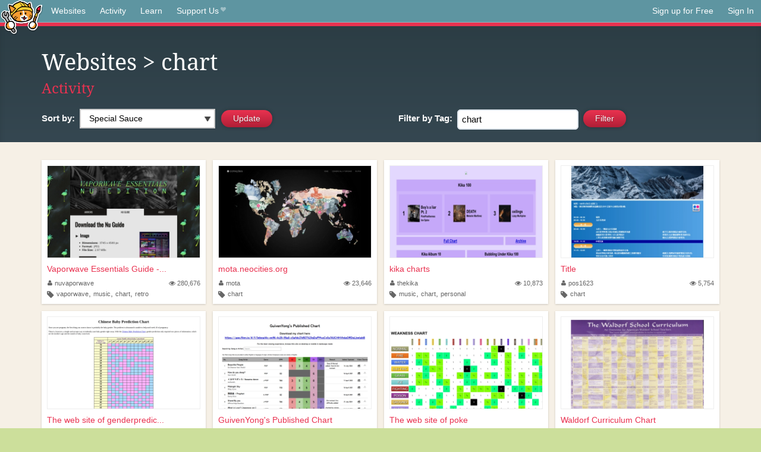

--- FILE ---
content_type: text/html;charset=utf-8
request_url: https://neocities.org/browse?tag=chart
body_size: 13146
content:
<!doctype html>
<html lang="en">
  <head>
    <title>Neocities - Sites tagged chart</title>

    <meta http-equiv="Content-Type" content="text/html; charset=UTF-8">
<meta name="description"        content="Create and surf awesome websites for free.">

<link rel="canonical" href="https://neocities.org/browse?tag=chart">

<meta property="og:title"       content="Neocities">
<meta property="og:type"        content="website">
<meta property="og:image"       content="https://neocities.org/img/neocities-front-screenshot.jpg">
<meta property="og:description" content="Create and surf awesome websites for free.">

<link rel="icon" type="image/x-icon" href="/img/favicon.png">

<meta name="viewport" content="width=device-width, minimum-scale=1, initial-scale=1">


    <link href="/css/neo.css" rel="stylesheet" type="text/css" media="all">


    <script src="/js/jquery-1.11.0.min.js"></script>

    <script src="/js/highlight/highlight.min.js"></script>
    <link rel="stylesheet" href="/css/highlight/styles/tomorrow-night.css">
    <script>
      hljs.highlightAll()

      document.addEventListener('DOMContentLoaded', function() {
        var eventDateElements = document.querySelectorAll('.local-date-title');
        eventDateElements.forEach(function(element) {
          var timestamp = element.getAttribute('data-timestamp');
          var date = dayjs.unix(timestamp);
          var formattedDate = date.format('MMMM D, YYYY [at] h:mm A');
          element.title = formattedDate;
        });
      });
    </script>
  </head>

  <body class="interior">
    <div class="page">
      <header class="header-Base">

  <nav class="header-Nav clearfix" role="navigation">

    <a href="#!" title="show small screen nav" class="small-Nav">
      <img src="/img/nav-Icon.png" alt="navigation icon" />
    </a>

    <ul class="h-Nav constant-Nav">
        <li>
    <a href="/browse" id="browse-link">Websites</a>
    <script>
      document.addEventListener('DOMContentLoaded', () => {
        const browseLink = document.getElementById('browse-link');

        if (window.location.pathname === '/browse') {
          const params = new URLSearchParams(window.location.search);
          const persistParams = new URLSearchParams();
          const validPattern = /^[a-zA-Z0-9 ]+$/;

          ['sort_by', 'tag'].forEach(key => {
            if (params.has(key)) {
              const value = params.get(key);
              if (value.length <= 25 && validPattern.test(value)) {
                persistParams.set(key, value);
              }
            }
          });

          localStorage.setItem('browseQuery', persistParams.toString());
        }

        const savedQuery = localStorage.getItem('browseQuery');

        if (savedQuery) {
          browseLink.href = `/browse?${savedQuery}`;
        }
      });
    </script>
  </li>
  <li>
    <a href="/activity">Activity</a>
  </li>
  <li>
    <a href="/tutorials">Learn</a>
  </li>

    <li>
      <a href="/supporter">Support Us<i class="fa fa-heart"></i></i></a>
    </li>

    </ul>

    <ul class="status-Nav">
        <li>
          <a href="/#new" class="create-New">Sign up for Free</a>
        </li>
        <li>
          <a href="/signin" class="sign-In">Sign In</a>
        </li>
      </ul>
  </nav>

  <div class="logo int-Logo">
    <a href="/" title="back to home">
      <span class="hidden">Neocities.org</span>
      <img src="/img/cat.png" alt="Neocities.org" />
    </a>
  </div>
</header>

      <div class="header-Outro with-columns browse-page">
  <div class="row content">
    <div class="col col-100">
        <h1><a href="/browse">Websites</a> > chart</h1>
        <h4><a href="/activity?tag=chart">Activity</a></h4>
    </div>

    <form id="search_criteria" action="/browse" method="GET">
      <div class="col col-50 filter">
        <fieldset class="grouping">
            <label class="text-Label" for="sort_by">Sort by:</label>
            <div class="select-Container">
              <select name="sort_by" id="sort_by" class="input-Select">
                <option value="special_sauce" selected>Special Sauce</option>
                <option value="random" >Random</option>
                <option value="most_followed" >Most Followed</option>
                <option value="last_updated" >Last Updated</option>
                <option value="views" >Views</option>
                <option value="tipping_enabled" >Tipping Enabled</option>
                <option value="oldest" >Oldest</option>
                <!-- <option value="robots" >Robots</option> -->
              </select>
            </div>

            <!--
              <div>
                <input name="is_nsfw" type="checkbox" value="true" > Show 18+ content
              </div>
            -->
            <input class="btn-Action" type="submit" value="Update">
        </fieldset>
      </div>
      <div class="col col-50 filter">
        <fieldset class="grouping">
            <label class="text-Label" for="tag"><span class="hide-on-mobile">Filter by </span>Tag:</label>
            <input class="input-Area typeahead" id="tag" name="tag" type="text" placeholder="pokemon" value="chart" autocapitalize="off" autocorrect="off" autocomplete="off" spellcheck="false" dir="auto" oninput="this.value = this.value.replace(/[^a-zA-Z0-9]+/g, '')">
            <input style="vertical-align: -4px;margin-left: 4px;" type="submit" class="btn-Action" value="Filter">
        </fieldset>
      </div>
    </div>
  </form>
</div>

<div class="browse-page">

  <ul class="row website-Gallery content int-Gall">
      <li id="username_nuvaporwave">
        <a href="https://nuvaporwave.neocities.org"
           class="neo-Screen-Shot"
           title="Vaporwave Essentials Guide - Nu Edition"
        >
          <span class="img-Holder" style="background:url(/site_screenshots/23/34/nuvaporwave/index.html.540x405.webp) no-repeat;">
            <img src="/img/placeholder.png" alt="Vaporwave Essentials Guide - Nu Edition" />
          </span>
        </a>
        <div class="title">
          <a href="https://nuvaporwave.neocities.org"
             title="Vaporwave Essentials Guide - Nu Edition"
          >Vaporwave Essentials Guide -...</a>&nbsp;
        </div>
        <div class="site-info">
          <div class="username">
            <a href="/site/nuvaporwave" title="Site Profile">
              <i class="fa fa-user"></i>nuvaporwave
            </a>
          </div>
          <div class="site-stats hide-on-mobile">
            <a href="/site/nuvaporwave" title="Visitors">
              <span>
                <i class="fa fa-eye"></i>
              </span>
                280,676
            </a>
          </div>
          <div class="site-tags">
              <i class="fa fa-tag" title="Tags"></i>
                <a class="" href="/browse?tag=vaporwave">vaporwave</a>,
                <a class="" href="/browse?tag=music">music</a>,
                <a class="" href="/browse?tag=chart">chart</a>,
                <a class="" href="/browse?tag=retro">retro</a>
          </div>
        </div>
      </li>
      <li id="username_mota">
        <a href="https://mota.neocities.org"
           class="neo-Screen-Shot"
           title="mota.neocities.org"
        >
          <span class="img-Holder" style="background:url(/site_screenshots/36/64/mota/index.html.540x405.webp) no-repeat;">
            <img src="/img/placeholder.png" alt="mota.neocities.org" />
          </span>
        </a>
        <div class="title">
          <a href="https://mota.neocities.org"
             title="mota.neocities.org"
          >mota.neocities.org</a>&nbsp;
        </div>
        <div class="site-info">
          <div class="username">
            <a href="/site/mota" title="Site Profile">
              <i class="fa fa-user"></i>mota
            </a>
          </div>
          <div class="site-stats hide-on-mobile">
            <a href="/site/mota" title="Visitors">
              <span>
                <i class="fa fa-eye"></i>
              </span>
                23,646
            </a>
          </div>
          <div class="site-tags">
              <i class="fa fa-tag" title="Tags"></i>
                <a class="" href="/browse?tag=chart">chart</a>
          </div>
        </div>
      </li>
      <li id="username_thekika">
        <a href="https://thekika.neocities.org"
           class="neo-Screen-Shot"
           title="kika charts"
        >
          <span class="img-Holder" style="background:url(/site_screenshots/66/50/thekika/index.html.540x405.webp) no-repeat;">
            <img src="/img/placeholder.png" alt="kika charts" />
          </span>
        </a>
        <div class="title">
          <a href="https://thekika.neocities.org"
             title="kika charts"
          >kika charts</a>&nbsp;
        </div>
        <div class="site-info">
          <div class="username">
            <a href="/site/thekika" title="Site Profile">
              <i class="fa fa-user"></i>thekika
            </a>
          </div>
          <div class="site-stats hide-on-mobile">
            <a href="/site/thekika" title="Visitors">
              <span>
                <i class="fa fa-eye"></i>
              </span>
                10,873
            </a>
          </div>
          <div class="site-tags">
              <i class="fa fa-tag" title="Tags"></i>
                <a class="" href="/browse?tag=music">music</a>,
                <a class="" href="/browse?tag=chart">chart</a>,
                <a class="" href="/browse?tag=personal">personal</a>
          </div>
        </div>
      </li>
      <li id="username_pos1623">
        <a href="https://pos1623.neocities.org"
           class="neo-Screen-Shot"
           title="Title"
        >
          <span class="img-Holder" style="background:url(/site_screenshots/20/16/pos1623/index.html.540x405.webp) no-repeat;">
            <img src="/img/placeholder.png" alt="Title" />
          </span>
        </a>
        <div class="title">
          <a href="https://pos1623.neocities.org"
             title="Title"
          >Title</a>&nbsp;
        </div>
        <div class="site-info">
          <div class="username">
            <a href="/site/pos1623" title="Site Profile">
              <i class="fa fa-user"></i>pos1623
            </a>
          </div>
          <div class="site-stats hide-on-mobile">
            <a href="/site/pos1623" title="Visitors">
              <span>
                <i class="fa fa-eye"></i>
              </span>
                5,754
            </a>
          </div>
          <div class="site-tags">
              <i class="fa fa-tag" title="Tags"></i>
                <a class="" href="/browse?tag=chart">chart</a>
          </div>
        </div>
      </li>
      <li id="username_genderpredictor">
        <a href="https://genderpredictor.neocities.org"
           class="neo-Screen-Shot"
           title="The web site of genderpredictor"
        >
          <span class="img-Holder" style="background:url(/site_screenshots/39/75/genderpredictor/index.html.540x405.webp) no-repeat;">
            <img src="/img/placeholder.png" alt="The web site of genderpredictor" />
          </span>
        </a>
        <div class="title">
          <a href="https://genderpredictor.neocities.org"
             title="The web site of genderpredictor"
          >The web site of genderpredic...</a>&nbsp;
        </div>
        <div class="site-info">
          <div class="username">
            <a href="/site/genderpredictor" title="Site Profile">
              <i class="fa fa-user"></i>genderpredictor
            </a>
          </div>
          <div class="site-stats hide-on-mobile">
            <a href="/site/genderpredictor" title="Visitors">
              <span>
                <i class="fa fa-eye"></i>
              </span>
                5,584
            </a>
          </div>
          <div class="site-tags">
              <i class="fa fa-tag" title="Tags"></i>
                <a class="" href="/browse?tag=baby">baby</a>,
                <a class="" href="/browse?tag=gender">gender</a>,
                <a class="" href="/browse?tag=predictor">predictor</a>,
                <a class="" href="/browse?tag=chart">chart</a>,
                <a class="" href="/browse?tag=chinese">chinese</a>
          </div>
        </div>
      </li>
      <li id="username_guivenyong">
        <a href="https://guivenyong.neocities.org"
           class="neo-Screen-Shot"
           title="GuivenYong&#39;s Published Chart"
        >
          <span class="img-Holder" style="background:url(/site_screenshots/69/98/guivenyong/index.html.540x405.webp) no-repeat;">
            <img src="/img/placeholder.png" alt="GuivenYong&#39;s Published Chart" />
          </span>
        </a>
        <div class="title">
          <a href="https://guivenyong.neocities.org"
             title="GuivenYong&#39;s Published Chart"
          >GuivenYong&#39;s Published Chart</a>&nbsp;
        </div>
        <div class="site-info">
          <div class="username">
            <a href="/site/guivenyong" title="Site Profile">
              <i class="fa fa-user"><i class="fa fa-heart"></i></i>guivenyong
            </a>
          </div>
          <div class="site-stats hide-on-mobile">
            <a href="/site/guivenyong" title="Visitors">
              <span>
                <i class="fa fa-eye"></i>
              </span>
                2,747
            </a>
          </div>
          <div class="site-tags">
              <i class="fa fa-tag" title="Tags"></i>
                <a class="" href="/browse?tag=opentaiko">opentaiko</a>,
                <a class="" href="/browse?tag=tjaplayer">tjaplayer</a>,
                <a class="" href="/browse?tag=chart">chart</a>
          </div>
        </div>
      </li>
      <li id="username_poke">
        <a href="https://poke.neocities.org"
           class="neo-Screen-Shot"
           title="The web site of poke"
        >
          <span class="img-Holder" style="background:url(/site_screenshots/29/88/poke/index.html.540x405.webp) no-repeat;">
            <img src="/img/placeholder.png" alt="The web site of poke" />
          </span>
        </a>
        <div class="title">
          <a href="https://poke.neocities.org"
             title="The web site of poke"
          >The web site of poke</a>&nbsp;
        </div>
        <div class="site-info">
          <div class="username">
            <a href="/site/poke" title="Site Profile">
              <i class="fa fa-user"></i>poke
            </a>
          </div>
          <div class="site-stats hide-on-mobile">
            <a href="/site/poke" title="Visitors">
              <span>
                <i class="fa fa-eye"></i>
              </span>
                2,519
            </a>
          </div>
          <div class="site-tags">
              <i class="fa fa-tag" title="Tags"></i>
                <a class="" href="/browse?tag=chart">chart</a>,
                <a class="" href="/browse?tag=weakness">weakness</a>,
                <a class="" href="/browse?tag=smogon">smogon</a>,
                <a class="" href="/browse?tag=vcg">vcg</a>,
                <a class="" href="/browse?tag=pokemon">pokemon</a>
          </div>
        </div>
      </li>
      <li id="username_waldorfcurriculumchart">
        <a href="https://waldorfcurriculumchart.neocities.org"
           class="neo-Screen-Shot"
           title="Waldorf Curriculum Chart"
        >
          <span class="img-Holder" style="background:url(/site_screenshots/11/61/waldorfcurriculumchart/index.html.540x405.webp) no-repeat;">
            <img src="/img/placeholder.png" alt="Waldorf Curriculum Chart" />
          </span>
        </a>
        <div class="title">
          <a href="https://waldorfcurriculumchart.neocities.org"
             title="Waldorf Curriculum Chart"
          >Waldorf Curriculum Chart</a>&nbsp;
        </div>
        <div class="site-info">
          <div class="username">
            <a href="/site/waldorfcurriculumchart" title="Site Profile">
              <i class="fa fa-user"></i>waldorfcurriculumchart
            </a>
          </div>
          <div class="site-stats hide-on-mobile">
            <a href="/site/waldorfcurriculumchart" title="Visitors">
              <span>
                <i class="fa fa-eye"></i>
              </span>
                1,647
            </a>
          </div>
          <div class="site-tags">
              <i class="fa fa-tag" title="Tags"></i>
                <a class="" href="/browse?tag=waldorf">waldorf</a>,
                <a class="" href="/browse?tag=chart">chart</a>,
                <a class="" href="/browse?tag=awsna">awsna</a>,
                <a class="" href="/browse?tag=wecan">wecan</a>,
                <a class="" href="/browse?tag=curriculum">curriculum</a>
          </div>
        </div>
      </li>
      <li id="username_zarim-dou-shu">
        <a href="https://zarim-dou-shu.neocities.org"
           class="neo-Screen-Shot"
           title="자림두수 紫林斗數 Zarim Dou Shu"
        >
          <span class="img-Holder" style="background:url(/site_screenshots/11/74/zarim-dou-shu/index.html.540x405.webp) no-repeat;">
            <img src="/img/placeholder.png" alt="자림두수 紫林斗數 Zarim Dou Shu" />
          </span>
        </a>
        <div class="title">
          <a href="https://zarim-dou-shu.neocities.org"
             title="자림두수 紫林斗數 Zarim Dou Shu"
          >자림두수 紫林斗數 Zarim Dou Shu</a>&nbsp;
        </div>
        <div class="site-info">
          <div class="username">
            <a href="/site/zarim-dou-shu" title="Site Profile">
              <i class="fa fa-user"></i>zarim-dou-shu
            </a>
          </div>
          <div class="site-stats hide-on-mobile">
            <a href="/site/zarim-dou-shu" title="Visitors">
              <span>
                <i class="fa fa-eye"></i>
              </span>
                1,309
            </a>
          </div>
          <div class="site-tags">
              <i class="fa fa-tag" title="Tags"></i>
                <a class="" href="/browse?tag=chart">chart</a>
          </div>
        </div>
      </li>
      <li id="username_modunits">
        <a href="https://modunits.neocities.org"
           class="neo-Screen-Shot"
           title="The web site of modunits"
        >
          <span class="img-Holder" style="background:url(/site_screenshots/40/22/modunits/index.html.540x405.webp) no-repeat;">
            <img src="/img/placeholder.png" alt="The web site of modunits" />
          </span>
        </a>
        <div class="title">
          <a href="https://modunits.neocities.org"
             title="The web site of modunits"
          >The web site of modunits</a>&nbsp;
        </div>
        <div class="site-info">
          <div class="username">
            <a href="/site/modunits" title="Site Profile">
              <i class="fa fa-user"></i>modunits
            </a>
          </div>
          <div class="site-stats hide-on-mobile">
            <a href="/site/modunits" title="Visitors">
              <span>
                <i class="fa fa-eye"></i>
              </span>
                200
            </a>
          </div>
          <div class="site-tags">
              <i class="fa fa-tag" title="Tags"></i>
                <a class="" href="/browse?tag=music">music</a>,
                <a class="" href="/browse?tag=data">data</a>,
                <a class="" href="/browse?tag=chart">chart</a>,
                <a class="" href="/browse?tag=queer">queer</a>
          </div>
        </div>
      </li>
      <li id="username_vbchartbot">
        <a href="https://vbchartbot.neocities.org"
           class="neo-Screen-Shot"
           title="The web site of vbchartbot"
        >
          <span class="img-Holder" style="background:url(/site_screenshots/36/03/vbchartbot/index.html.540x405.webp) no-repeat;">
            <img src="/img/placeholder.png" alt="The web site of vbchartbot" />
          </span>
        </a>
        <div class="title">
          <a href="https://vbchartbot.neocities.org"
             title="The web site of vbchartbot"
          >The web site of vbchartbot</a>&nbsp;
        </div>
        <div class="site-info">
          <div class="username">
            <a href="/site/vbchartbot" title="Site Profile">
              <i class="fa fa-user"></i>vbchartbot
            </a>
          </div>
          <div class="site-stats hide-on-mobile">
            <a href="/site/vbchartbot" title="Visitors">
              <span>
                <i class="fa fa-eye"></i>
              </span>
                175
            </a>
          </div>
          <div class="site-tags">
              <i class="fa fa-tag" title="Tags"></i>
                <a class="" href="/browse?tag=chart">chart</a>
          </div>
        </div>
      </li>
  </ul>

  

<div class="row content misc txt-Center">
  <h3>Site Search</h3>

    <form method="GET" action="/browse/search">
      <fieldset>
        <input name="q" type="text" placeholder="keywords" class="input-Area" autocapitalize="off" autocorrect="off" style="width: 300px;">
        <input class="btn btn-Action" type="submit" value="Search">
      </fieldset>
    </form>
</div>
<div class="row content misc">
  <h3 class="txt-Center">Popular Tags</h3>
  <p class="tagcloud">
      <a class="tag0" href="/browse?tag=art">art</a>&nbsp;&nbsp;
      <a class="tag0" href="/browse?tag=music">music</a>&nbsp;&nbsp;
      <a class="tag0" href="/browse?tag=videogames">videogames</a>&nbsp;&nbsp;
      <a class="tag0" href="/browse?tag=programming">programming</a>&nbsp;&nbsp;
      <a class="tag0" href="/browse?tag=anime">anime</a>&nbsp;&nbsp;
      <a class="tag0" href="/browse?tag=games">games</a>&nbsp;&nbsp;
      <a class="tag0" href="/browse?tag=food">food</a>&nbsp;&nbsp;
      <a class="tag0" href="/browse?tag=personal">personal</a>&nbsp;&nbsp;
      <a class="tag0" href="/browse?tag=writing">writing</a>&nbsp;&nbsp;
      <a class="tag0" href="/browse?tag=cats">cats</a>&nbsp;&nbsp;
      <a class="tag0" href="/browse?tag=blog">blog</a>&nbsp;&nbsp;
      <a class="tag0" href="/browse?tag=movies">movies</a>&nbsp;&nbsp;
      <a class="tag0" href="/browse?tag=books">books</a>&nbsp;&nbsp;
      <a class="tag0" href="/browse?tag=gaming">gaming</a>&nbsp;&nbsp;
      <a class="tag0" href="/browse?tag=fashion">fashion</a>&nbsp;&nbsp;
      <a class="tag0" href="/browse?tag=photography">photography</a>&nbsp;&nbsp;
      <a class="tag0" href="/browse?tag=comics">comics</a>&nbsp;&nbsp;
      <a class="tag0" href="/browse?tag=design">design</a>&nbsp;&nbsp;
      <a class="tag0" href="/browse?tag=animation">animation</a>&nbsp;&nbsp;
      <a class="tag0" href="/browse?tag=horror">horror</a>&nbsp;&nbsp;
      <a class="tag0" href="/browse?tag=game">game</a>&nbsp;&nbsp;
      <a class="tag0" href="/browse?tag=drawing">drawing</a>&nbsp;&nbsp;
      <a class="tag0" href="/browse?tag=coding">coding</a>&nbsp;&nbsp;
      <a class="tag0" href="/browse?tag=manga">manga</a>&nbsp;&nbsp;
      <a class="tag0" href="/browse?tag=furry">furry</a>&nbsp;&nbsp;
      <a class="tag0" href="/browse?tag=portfolio">portfolio</a>&nbsp;&nbsp;
      <a class="tag0" href="/browse?tag=technology">technology</a>&nbsp;&nbsp;
      <a class="tag0" href="/browse?tag=poetry">poetry</a>&nbsp;&nbsp;
      <a class="tag0" href="/browse?tag=ocs">ocs</a>&nbsp;&nbsp;
      <a class="tag0" href="/browse?tag=reading">reading</a>&nbsp;&nbsp;
      <a class="tag0" href="/browse?tag=arte">arte</a>&nbsp;&nbsp;
      <a class="tag0" href="/browse?tag=cute">cute</a>&nbsp;&nbsp;
      <a class="tag0" href="/browse?tag=kpop">kpop</a>&nbsp;&nbsp;
      <a class="tag0" href="/browse?tag=education">education</a>&nbsp;&nbsp;
      <a class="tag0" href="/browse?tag=programacion">programacion</a>&nbsp;&nbsp;
      <a class="tag0" href="/browse?tag=history">history</a>&nbsp;&nbsp;
      <a class="tag0" href="/browse?tag=animals">animals</a>&nbsp;&nbsp;
      <a class="tag0" href="/browse?tag=musica">musica</a>&nbsp;&nbsp;
      <a class="tag0" href="/browse?tag=film">film</a>&nbsp;&nbsp;
      <a class="tag0" href="/browse?tag=fun">fun</a>&nbsp;&nbsp;
      <a class="tag0" href="/browse?tag=sports">sports</a>&nbsp;&nbsp;
      <a class="tag0" href="/browse?tag=roblox">roblox</a>&nbsp;&nbsp;
      <a class="tag0" href="/browse?tag=literature">literature</a>&nbsp;&nbsp;
      <a class="tag0" href="/browse?tag=philosophy">philosophy</a>&nbsp;&nbsp;
      <a class="tag0" href="/browse?tag=html">html</a>&nbsp;&nbsp;
      <a class="tag0" href="/browse?tag=nature">nature</a>&nbsp;&nbsp;
      <a class="tag0" href="/browse?tag=programing">programing</a>&nbsp;&nbsp;
      <a class="tag0" href="/browse?tag=science">science</a>&nbsp;&nbsp;
      <a class="tag0" href="/browse?tag=tech">tech</a>&nbsp;&nbsp;
      <a class="tag0" href="/browse?tag=videogame">videogame</a>&nbsp;&nbsp;
      <a class="tag0" href="/browse?tag=travel">travel</a>&nbsp;&nbsp;
      <a class="tag0" href="/browse?tag=web">web</a>&nbsp;&nbsp;
      <a class="tag0" href="/browse?tag=politics">politics</a>&nbsp;&nbsp;
      <a class="tag0" href="/browse?tag=minecraft">minecraft</a>&nbsp;&nbsp;
      <a class="tag0" href="/browse?tag=gamedev">gamedev</a>&nbsp;&nbsp;
      <a class="tag0" href="/browse?tag=school">school</a>&nbsp;&nbsp;
      <a class="tag0" href="/browse?tag=retro">retro</a>&nbsp;&nbsp;
      <a class="tag0" href="/browse?tag=youtube">youtube</a>&nbsp;&nbsp;
      <a class="tag0" href="/browse?tag=computers">computers</a>&nbsp;&nbsp;
      <a class="tag0" href="/browse?tag=cartoons">cartoons</a>&nbsp;&nbsp;
      <a class="tag0" href="/browse?tag=videojuegos">videojuegos</a>&nbsp;&nbsp;
      <a class="tag0" href="/browse?tag=life">life</a>&nbsp;&nbsp;
      <a class="tag0" href="/browse?tag=pokemon">pokemon</a>&nbsp;&nbsp;
      <a class="tag0" href="/browse?tag=2000s">2000s</a>&nbsp;&nbsp;
      <a class="tag0" href="/browse?tag=love">love</a>&nbsp;&nbsp;
      <a class="tag0" href="/browse?tag=video">video</a>&nbsp;&nbsp;
      <a class="tag0" href="/browse?tag=blogging">blogging</a>&nbsp;&nbsp;
      <a class="tag0" href="/browse?tag=illustration">illustration</a>&nbsp;&nbsp;
      <a class="tag0" href="/browse?tag=diary">diary</a>&nbsp;&nbsp;
      <a class="tag0" href="/browse?tag=fantasy">fantasy</a>&nbsp;&nbsp;
      <a class="tag0" href="/browse?tag=dogs">dogs</a>&nbsp;&nbsp;
      <a class="tag0" href="/browse?tag=pink">pink</a>&nbsp;&nbsp;
      <a class="tag0" href="/browse?tag=random">random</a>&nbsp;&nbsp;
      <a class="tag0" href="/browse?tag=comic">comic</a>&nbsp;&nbsp;
      <a class="tag0" href="/browse?tag=memes">memes</a>&nbsp;&nbsp;
      <a class="tag0" href="/browse?tag=gardening">gardening</a>&nbsp;&nbsp;
      <a class="tag0" href="/browse?tag=internet">internet</a>&nbsp;&nbsp;
      <a class="tag0" href="/browse?tag=videos">videos</a>&nbsp;&nbsp;
      <a class="tag0" href="/browse?tag=idk">idk</a>&nbsp;&nbsp;
      <a class="tag0" href="/browse?tag=test">test</a>&nbsp;&nbsp;
      <a class="tag0" href="/browse?tag=linux">linux</a>&nbsp;&nbsp;
      <a class="tag0" href="/browse?tag=webcomic">webcomic</a>&nbsp;&nbsp;
      <a class="tag0" href="/browse?tag=oc">oc</a>&nbsp;&nbsp;
      <a class="tag0" href="/browse?tag=queer">queer</a>&nbsp;&nbsp;
      <a class="tag0" href="/browse?tag=cooking">cooking</a>&nbsp;&nbsp;
      <a class="tag0" href="/browse?tag=kawaii">kawaii</a>&nbsp;&nbsp;
      <a class="tag0" href="/browse?tag=ai">ai</a>&nbsp;&nbsp;
      <a class="tag0" href="/browse?tag=nostalgia">nostalgia</a>&nbsp;&nbsp;
      <a class="tag0" href="/browse?tag=y2k">y2k</a>&nbsp;&nbsp;
      <a class="tag0" href="/browse?tag=tv">tv</a>&nbsp;&nbsp;
      <a class="tag0" href="/browse?tag=arg">arg</a>&nbsp;&nbsp;
      <a class="tag0" href="/browse?tag=fandom">fandom</a>&nbsp;&nbsp;
      <a class="tag0" href="/browse?tag=news">news</a>&nbsp;&nbsp;
      <a class="tag0" href="/browse?tag=aesthetic">aesthetic</a>&nbsp;&nbsp;
      <a class="tag0" href="/browse?tag=emo">emo</a>&nbsp;&nbsp;
      <a class="tag0" href="/browse?tag=business">business</a>&nbsp;&nbsp;
      <a class="tag0" href="/browse?tag=fanfiction">fanfiction</a>&nbsp;&nbsp;
      <a class="tag0" href="/browse?tag=journal">journal</a>&nbsp;&nbsp;
      <a class="tag0" href="/browse?tag=cars">cars</a>&nbsp;&nbsp;
      <a class="tag1" href="/browse?tag=worldbuilding">worldbuilding</a>&nbsp;&nbsp;
      <a class="tag1" href="/browse?tag=health">health</a>&nbsp;&nbsp;
      <a class="tag1" href="/browse?tag=learning">learning</a>&nbsp;&nbsp;
      <a class="tag1" href="/browse?tag=vocaloid">vocaloid</a>&nbsp;&nbsp;
      <a class="tag1" href="/browse?tag=silly">silly</a>&nbsp;&nbsp;
      <a class="tag1" href="/browse?tag=crafts">crafts</a>&nbsp;&nbsp;
      <a class="tag1" href="/browse?tag=media">media</a>&nbsp;&nbsp;
      <a class="tag1" href="/browse?tag=stuff">stuff</a>&nbsp;&nbsp;
      <a class="tag1" href="/browse?tag=films">films</a>&nbsp;&nbsp;
      <a class="tag1" href="/browse?tag=math">math</a>&nbsp;&nbsp;
      <a class="tag1" href="/browse?tag=space">space</a>&nbsp;&nbsp;
      <a class="tag1" href="/browse?tag=fiction">fiction</a>&nbsp;&nbsp;
      <a class="tag1" href="/browse?tag=90s">90s</a>&nbsp;&nbsp;
      <a class="tag1" href="/browse?tag=website">website</a>&nbsp;&nbsp;
      <a class="tag1" href="/browse?tag=stories">stories</a>&nbsp;&nbsp;
      <a class="tag1" href="/browse?tag=scifi">scifi</a>&nbsp;&nbsp;
      <a class="tag1" href="/browse?tag=cutecore">cutecore</a>&nbsp;&nbsp;
      <a class="tag1" href="/browse?tag=css">css</a>&nbsp;&nbsp;
      <a class="tag1" href="/browse?tag=culture">culture</a>&nbsp;&nbsp;
      <a class="tag1" href="/browse?tag=cat">cat</a>&nbsp;&nbsp;
      <a class="tag1" href="/browse?tag=football">football</a>&nbsp;&nbsp;
      <a class="tag1" href="/browse?tag=arts">arts</a>&nbsp;&nbsp;
      <a class="tag1" href="/browse?tag=graphics">graphics</a>&nbsp;&nbsp;
      <a class="tag1" href="/browse?tag=etc">etc</a>&nbsp;&nbsp;
      <a class="tag1" href="/browse?tag=painting">painting</a>&nbsp;&nbsp;
      <a class="tag1" href="/browse?tag=homestuck">homestuck</a>&nbsp;&nbsp;
      <a class="tag1" href="/browse?tag=software">software</a>&nbsp;&nbsp;
      <a class="tag1" href="/browse?tag=marketing">marketing</a>&nbsp;&nbsp;
      <a class="tag1" href="/browse?tag=goth">goth</a>&nbsp;&nbsp;
      <a class="tag1" href="/browse?tag=lgbt">lgbt</a>&nbsp;&nbsp;
      <a class="tag1" href="/browse?tag=baking">baking</a>&nbsp;&nbsp;
      <a class="tag1" href="/browse?tag=punk">punk</a>&nbsp;&nbsp;
      <a class="tag1" href="/browse?tag=sanrio">sanrio</a>&nbsp;&nbsp;
      <a class="tag1" href="/browse?tag=3d">3d</a>&nbsp;&nbsp;
      <a class="tag1" href="/browse?tag=journaling">journaling</a>&nbsp;&nbsp;
      <a class="tag1" href="/browse?tag=commissions">commissions</a>&nbsp;&nbsp;
      <a class="tag1" href="/browse?tag=sport">sport</a>&nbsp;&nbsp;
      <a class="tag1" href="/browse?tag=pixelart">pixelart</a>&nbsp;&nbsp;
      <a class="tag1" href="/browse?tag=crochet">crochet</a>&nbsp;&nbsp;
      <a class="tag1" href="/browse?tag=archive">archive</a>&nbsp;&nbsp;
      <a class="tag1" href="/browse?tag=artist">artist</a>&nbsp;&nbsp;
      <a class="tag1" href="/browse?tag=psychology">psychology</a>&nbsp;&nbsp;
      <a class="tag1" href="/browse?tag=cinema">cinema</a>&nbsp;&nbsp;
      <a class="tag1" href="/browse?tag=digitalart">digitalart</a>&nbsp;&nbsp;
      <a class="tag1" href="/browse?tag=program">program</a>&nbsp;&nbsp;
      <a class="tag1" href="/browse?tag=diy">diy</a>&nbsp;&nbsp;
      <a class="tag1" href="/browse?tag=me">me</a>&nbsp;&nbsp;
      <a class="tag1" href="/browse?tag=dance">dance</a>&nbsp;&nbsp;
      <a class="tag1" href="/browse?tag=dnd">dnd</a>&nbsp;&nbsp;
      <a class="tag1" href="/browse?tag=characters">characters</a>&nbsp;&nbsp;
      <a class="tag1" href="/browse?tag=funny">funny</a>&nbsp;&nbsp;
      <a class="tag1" href="/browse?tag=comida">comida</a>&nbsp;&nbsp;
      <a class="tag1" href="/browse?tag=religion">religion</a>&nbsp;&nbsp;
      <a class="tag1" href="/browse?tag=trans">trans</a>&nbsp;&nbsp;
      <a class="tag1" href="/browse?tag=metal">metal</a>&nbsp;&nbsp;
      <a class="tag1" href="/browse?tag=shows">shows</a>&nbsp;&nbsp;
      <a class="tag1" href="/browse?tag=makeup">makeup</a>&nbsp;&nbsp;
      <a class="tag1" href="/browse?tag=lgbtq">lgbtq</a>&nbsp;&nbsp;
      <a class="tag1" href="/browse?tag=graphicdesign">graphicdesign</a>&nbsp;&nbsp;
      <a class="tag1" href="/browse?tag=cool">cool</a>&nbsp;&nbsp;
      <a class="tag1" href="/browse?tag=javascript">javascript</a>&nbsp;&nbsp;
      <a class="tag1" href="/browse?tag=entertainment">entertainment</a>&nbsp;&nbsp;
      <a class="tag1" href="/browse?tag=streaming">streaming</a>&nbsp;&nbsp;
      <a class="tag1" href="/browse?tag=fanart">fanart</a>&nbsp;&nbsp;
      <a class="tag1" href="/browse?tag=editing">editing</a>&nbsp;&nbsp;
      <a class="tag1" href="/browse?tag=code">code</a>&nbsp;&nbsp;
      <a class="tag1" href="/browse?tag=aboutme">aboutme</a>&nbsp;&nbsp;
      <a class="tag1" href="/browse?tag=development">development</a>&nbsp;&nbsp;
      <a class="tag1" href="/browse?tag=sonic">sonic</a>&nbsp;&nbsp;
      <a class="tag1" href="/browse?tag=scene">scene</a>&nbsp;&nbsp;
      <a class="tag1" href="/browse?tag=creativity">creativity</a>&nbsp;&nbsp;
      <a class="tag1" href="/browse?tag=clothes">clothes</a>&nbsp;&nbsp;
      <a class="tag1" href="/browse?tag=series">series</a>&nbsp;&nbsp;
      <a class="tag1" href="/browse?tag=rpg">rpg</a>&nbsp;&nbsp;
      <a class="tag1" href="/browse?tag=friends">friends</a>&nbsp;&nbsp;
      <a class="tag1" href="/browse?tag=indie">indie</a>&nbsp;&nbsp;
      <a class="tag1" href="/browse?tag=lifestyle">lifestyle</a>&nbsp;&nbsp;
      <a class="tag1" href="/browse?tag=webcomics">webcomics</a>&nbsp;&nbsp;
      <a class="tag1" href="/browse?tag=story">story</a>&nbsp;&nbsp;
      <a class="tag1" href="/browse?tag=roleplay">roleplay</a>&nbsp;&nbsp;
      <a class="tag1" href="/browse?tag=plants">plants</a>&nbsp;&nbsp;
      <a class="tag1" href="/browse?tag=comedy">comedy</a>&nbsp;&nbsp;
      <a class="tag1" href="/browse?tag=guitar">guitar</a>&nbsp;&nbsp;
      <a class="tag1" href="/browse?tag=languages">languages</a>&nbsp;&nbsp;
      <a class="tag1" href="/browse?tag=weird">weird</a>&nbsp;&nbsp;
      <a class="tag1" href="/browse?tag=webcore">webcore</a>&nbsp;&nbsp;
      <a class="tag1" href="/browse?tag=zines">zines</a>&nbsp;&nbsp;
      <a class="tag1" href="/browse?tag=electronics">electronics</a>&nbsp;&nbsp;
      <a class="tag1" href="/browse?tag=gay">gay</a>&nbsp;&nbsp;
      <a class="tag1" href="/browse?tag=rock">rock</a>&nbsp;&nbsp;
      <a class="tag1" href="/browse?tag=hacking">hacking</a>&nbsp;&nbsp;
      <a class="tag1" href="/browse?tag=everything">everything</a>&nbsp;&nbsp;
      <a class="tag1" href="/browse?tag=ttrpg">ttrpg</a>&nbsp;&nbsp;
      <a class="tag1" href="/browse?tag=webdesign">webdesign</a>&nbsp;&nbsp;
      <a class="tag1" href="/browse?tag=educacion">educacion</a>&nbsp;&nbsp;
      <a class="tag1" href="/browse?tag=cyberpunk">cyberpunk</a>&nbsp;&nbsp;
      <a class="tag1" href="/browse?tag=community">community</a>&nbsp;&nbsp;
      <a class="tag1" href="/browse?tag=study">study</a>&nbsp;&nbsp;
      <a class="tag1" href="/browse?tag=reviews">reviews</a>&nbsp;&nbsp;
      <a class="tag1" href="/browse?tag=aesthetics">aesthetics</a>&nbsp;&nbsp;
      <a class="tag2" href="/browse?tag=sewing">sewing</a>&nbsp;&nbsp;
      <a class="tag2" href="/browse?tag=engineering">engineering</a>&nbsp;&nbsp;
      <a class="tag2" href="/browse?tag=informatica">informatica</a>&nbsp;&nbsp;
      <a class="tag2" href="/browse?tag=computer">computer</a>&nbsp;&nbsp;
      <a class="tag2" href="/browse?tag=basketball">basketball</a>&nbsp;&nbsp;
      <a class="tag2" href="/browse?tag=beauty">beauty</a>&nbsp;&nbsp;
      <a class="tag2" href="/browse?tag=soccer">soccer</a>&nbsp;&nbsp;
      <a class="tag2" href="/browse?tag=it">it</a>&nbsp;&nbsp;
      <a class="tag2" href="/browse?tag=originalcharacters">originalcharacters</a>&nbsp;&nbsp;
      <a class="tag2" href="/browse?tag=oldweb">oldweb</a>&nbsp;&nbsp;
      <a class="tag2" href="/browse?tag=fnaf">fnaf</a>&nbsp;&nbsp;
      <a class="tag2" href="/browse?tag=weirdcore">weirdcore</a>&nbsp;&nbsp;
      <a class="tag2" href="/browse?tag=social">social</a>&nbsp;&nbsp;
      <a class="tag2" href="/browse?tag=vintage">vintage</a>&nbsp;&nbsp;
      <a class="tag2" href="/browse?tag=vtuber">vtuber</a>&nbsp;&nbsp;
      <a class="tag2" href="/browse?tag=spirituality">spirituality</a>&nbsp;&nbsp;
      <a class="tag2" href="/browse?tag=discord">discord</a>&nbsp;&nbsp;
      <a class="tag2" href="/browse?tag=pets">pets</a>&nbsp;&nbsp;
      <a class="tag2" href="/browse?tag=vaporwave">vaporwave</a>&nbsp;&nbsp;
      <a class="tag2" href="/browse?tag=project">project</a>&nbsp;&nbsp;
      <a class="tag2" href="/browse?tag=photos">photos</a>&nbsp;&nbsp;
      <a class="tag2" href="/browse?tag=shop">shop</a>&nbsp;&nbsp;
      <a class="tag2" href="/browse?tag=information">information</a>&nbsp;&nbsp;
      <a class="tag2" href="/browse?tag=architecture">architecture</a>&nbsp;&nbsp;
      <a class="tag2" href="/browse?tag=movie">movie</a>&nbsp;&nbsp;
      <a class="tag2" href="/browse?tag=about">about</a>&nbsp;&nbsp;
      <a class="tag2" href="/browse?tag=clothing">clothing</a>&nbsp;&nbsp;
      <a class="tag2" href="/browse?tag=coffee">coffee</a>&nbsp;&nbsp;
      <a class="tag2" href="/browse?tag=storytelling">storytelling</a>&nbsp;&nbsp;
      <a class="tag2" href="/browse?tag=flowers">flowers</a>&nbsp;&nbsp;
      <a class="tag2" href="/browse?tag=blogs">blogs</a>&nbsp;&nbsp;
      <a class="tag2" href="/browse?tag=deltarune">deltarune</a>&nbsp;&nbsp;
      <a class="tag2" href="/browse?tag=language">language</a>&nbsp;&nbsp;
      <a class="tag2" href="/browse?tag=nintendo">nintendo</a>&nbsp;&nbsp;
      <a class="tag2" href="/browse?tag=testing">testing</a>&nbsp;&nbsp;
      <a class="tag2" href="/browse?tag=japan">japan</a>&nbsp;&nbsp;
      <a class="tag2" href="/browse?tag=html5">html5</a>&nbsp;&nbsp;
      <a class="tag2" href="/browse?tag=shopping">shopping</a>&nbsp;&nbsp;
      <a class="tag2" href="/browse?tag=undertale">undertale</a>&nbsp;&nbsp;
      <a class="tag2" href="/browse?tag=mlp">mlp</a>&nbsp;&nbsp;
      <a class="tag2" href="/browse?tag=biology">biology</a>&nbsp;&nbsp;
      <a class="tag2" href="/browse?tag=magic">magic</a>&nbsp;&nbsp;
      <a class="tag2" href="/browse?tag=cosplay">cosplay</a>&nbsp;&nbsp;
      <a class="tag2" href="/browse?tag=thoughts">thoughts</a>&nbsp;&nbsp;
      <a class="tag2" href="/browse?tag=crypto">crypto</a>&nbsp;&nbsp;
      <a class="tag2" href="/browse?tag=money">money</a>&nbsp;&nbsp;
      <a class="tag2" href="/browse?tag=hobbies">hobbies</a>&nbsp;&nbsp;
      <a class="tag2" href="/browse?tag=digital">digital</a>&nbsp;&nbsp;
      <a class="tag2" href="/browse?tag=fitness">fitness</a>&nbsp;&nbsp;
      <a class="tag2" href="/browse?tag=creative">creative</a>&nbsp;&nbsp;
      <a class="tag2" href="/browse?tag=radio">radio</a>&nbsp;&nbsp;
      <a class="tag2" href="/browse?tag=book">book</a>&nbsp;&nbsp;
      <a class="tag2" href="/browse?tag=blinkies">blinkies</a>&nbsp;&nbsp;
      <a class="tag2" href="/browse?tag=lore">lore</a>&nbsp;&nbsp;
      <a class="tag2" href="/browse?tag=nothing">nothing</a>&nbsp;&nbsp;
      <a class="tag2" href="/browse?tag=experimental">experimental</a>&nbsp;&nbsp;
      <a class="tag2" href="/browse?tag=ttrpgs">ttrpgs</a>&nbsp;&nbsp;
      <a class="tag2" href="/browse?tag=chat">chat</a>&nbsp;&nbsp;
      <a class="tag2" href="/browse?tag=tecnologia">tecnologia</a>&nbsp;&nbsp;
      <a class="tag2" href="/browse?tag=info">info</a>&nbsp;&nbsp;
      <a class="tag2" href="/browse?tag=physics">physics</a>&nbsp;&nbsp;
      <a class="tag2" href="/browse?tag=cybersecurity">cybersecurity</a>&nbsp;&nbsp;
      <a class="tag2" href="/browse?tag=furries">furries</a>&nbsp;&nbsp;
      <a class="tag2" href="/browse?tag=astronomy">astronomy</a>&nbsp;&nbsp;
      <a class="tag2" href="/browse?tag=fandoms">fandoms</a>&nbsp;&nbsp;
      <a class="tag2" href="/browse?tag=alternative">alternative</a>&nbsp;&nbsp;
      <a class="tag2" href="/browse?tag=japanese">japanese</a>&nbsp;&nbsp;
      <a class="tag2" href="/browse?tag=bugs">bugs</a>&nbsp;&nbsp;
      <a class="tag2" href="/browse?tag=site">site</a>&nbsp;&nbsp;
      <a class="tag2" href="/browse?tag=singing">singing</a>&nbsp;&nbsp;
      <a class="tag2" href="/browse?tag=websites">websites</a>&nbsp;&nbsp;
      <a class="tag2" href="/browse?tag=birds">birds</a>&nbsp;&nbsp;
      <a class="tag2" href="/browse?tag=autism">autism</a>&nbsp;&nbsp;
      <a class="tag2" href="/browse?tag=occult">occult</a>&nbsp;&nbsp;
      <a class="tag2" href="/browse?tag=witchcraft">witchcraft</a>&nbsp;&nbsp;
      <a class="tag2" href="/browse?tag=juegos">juegos</a>&nbsp;&nbsp;
      <a class="tag2" href="/browse?tag=resume">resume</a>&nbsp;&nbsp;
      <a class="tag2" href="/browse?tag=other">other</a>&nbsp;&nbsp;
      <a class="tag2" href="/browse?tag=finance">finance</a>&nbsp;&nbsp;
      <a class="tag2" href="/browse?tag=wip">wip</a>&nbsp;&nbsp;
      <a class="tag2" href="/browse?tag=futbol">futbol</a>&nbsp;&nbsp;
      <a class="tag2" href="/browse?tag=anything">anything</a>&nbsp;&nbsp;
      <a class="tag2" href="/browse?tag=research">research</a>&nbsp;&nbsp;
      <a class="tag2" href="/browse?tag=lain">lain</a>&nbsp;&nbsp;
      <a class="tag2" href="/browse?tag=profile">profile</a>&nbsp;&nbsp;
      <a class="tag2" href="/browse?tag=band">band</a>&nbsp;&nbsp;
      <a class="tag2" href="/browse?tag=sleeping">sleeping</a>&nbsp;&nbsp;
      <a class="tag2" href="/browse?tag=dolls">dolls</a>&nbsp;&nbsp;
      <a class="tag2" href="/browse?tag=sleep">sleep</a>&nbsp;&nbsp;
      <a class="tag2" href="/browse?tag=television">television</a>&nbsp;&nbsp;
      <a class="tag2" href="/browse?tag=gamedevelopment">gamedevelopment</a>&nbsp;&nbsp;
      <a class="tag2" href="/browse?tag=theatre">theatre</a>&nbsp;&nbsp;
      <a class="tag2" href="/browse?tag=vr">vr</a>&nbsp;&nbsp;
      <a class="tag2" href="/browse?tag=tvshows">tvshows</a>&nbsp;&nbsp;
      <a class="tag2" href="/browse?tag=projects">projects</a>&nbsp;&nbsp;
      <a class="tag2" href="/browse?tag=events">events</a>&nbsp;&nbsp;
      <a class="tag2" href="/browse?tag=system">system</a>&nbsp;&nbsp;
      <a class="tag2" href="/browse?tag=crafting">crafting</a>&nbsp;&nbsp;
      <a class="tag2" href="/browse?tag=apps">apps</a>&nbsp;&nbsp;
      <a class="tag2" href="/browse?tag=work">work</a>&nbsp;&nbsp;
      <a class="tag3" href="/browse?tag=genshin">genshin</a>&nbsp;&nbsp;
      <a class="tag3" href="/browse?tag=ghchs">ghchs</a>&nbsp;&nbsp;
      <a class="tag3" href="/browse?tag=linguistics">linguistics</a>&nbsp;&nbsp;
      <a class="tag3" href="/browse?tag=personalwebsite">personalwebsite</a>&nbsp;&nbsp;
      <a class="tag3" href="/browse?tag=photo">photo</a>&nbsp;&nbsp;
      <a class="tag3" href="/browse?tag=vampires">vampires</a>&nbsp;&nbsp;
      <a class="tag3" href="/browse?tag=splatoon">splatoon</a>&nbsp;&nbsp;
      <a class="tag3" href="/browse?tag=webdevelopment">webdevelopment</a>&nbsp;&nbsp;
      <a class="tag3" href="/browse?tag=all">all</a>&nbsp;&nbsp;
      <a class="tag3" href="/browse?tag=fish">fish</a>&nbsp;&nbsp;
      <a class="tag3" href="/browse?tag=dreams">dreams</a>&nbsp;&nbsp;
      <a class="tag3" href="/browse?tag=transgender">transgender</a>&nbsp;&nbsp;
      <a class="tag3" href="/browse?tag=carrd">carrd</a>&nbsp;&nbsp;
      <a class="tag3" href="/browse?tag=python">python</a>&nbsp;&nbsp;
      <a class="tag3" href="/browse?tag=knitting">knitting</a>&nbsp;&nbsp;
      <a class="tag3" href="/browse?tag=free">free</a>&nbsp;&nbsp;
      <a class="tag3" href="/browse?tag=interests">interests</a>&nbsp;&nbsp;
      <a class="tag3" href="/browse?tag=astrology">astrology</a>&nbsp;&nbsp;
      <a class="tag3" href="/browse?tag=meme">meme</a>&nbsp;&nbsp;
      <a class="tag3" href="/browse?tag=rap">rap</a>&nbsp;&nbsp;
      <a class="tag3" href="/browse?tag=developer">developer</a>&nbsp;&nbsp;
      <a class="tag3" href="/browse?tag=toys">toys</a>&nbsp;&nbsp;
      <a class="tag3" href="/browse?tag=yaoi">yaoi</a>&nbsp;&nbsp;
      <a class="tag3" href="/browse?tag=mentalhealth">mentalhealth</a>&nbsp;&nbsp;
      <a class="tag3" href="/browse?tag=fanfic">fanfic</a>&nbsp;&nbsp;
      <a class="tag3" href="/browse?tag=puzzle">puzzle</a>&nbsp;&nbsp;
      <a class="tag3" href="/browse?tag=pixels">pixels</a>&nbsp;&nbsp;
      <a class="tag3" href="/browse?tag=aliens">aliens</a>&nbsp;&nbsp;
      <a class="tag3" href="/browse?tag=windows">windows</a>&nbsp;&nbsp;
      <a class="tag3" href="/browse?tag=wiki">wiki</a>&nbsp;&nbsp;
      <a class="tag3" href="/browse?tag=app">app</a>&nbsp;&nbsp;
      <a class="tag3" href="/browse?tag=fortnite">fortnite</a>&nbsp;&nbsp;
      <a class="tag3" href="/browse?tag=collecting">collecting</a>&nbsp;&nbsp;
      <a class="tag3" href="/browse?tag=deportes">deportes</a>&nbsp;&nbsp;
      <a class="tag3" href="/browse?tag=moda">moda</a>&nbsp;&nbsp;
      <a class="tag3" href="/browse?tag=robots">robots</a>&nbsp;&nbsp;
      <a class="tag3" href="/browse?tag=drawings">drawings</a>&nbsp;&nbsp;
      <a class="tag3" href="/browse?tag=coquette">coquette</a>&nbsp;&nbsp;
      <a class="tag3" href="/browse?tag=dog">dog</a>&nbsp;&nbsp;
      <a class="tag3" href="/browse?tag=animations">animations</a>&nbsp;&nbsp;
      <a class="tag3" href="/browse?tag=touhou">touhou</a>&nbsp;&nbsp;
      <a class="tag3" href="/browse?tag=dancing">dancing</a>&nbsp;&nbsp;
      <a class="tag3" href="/browse?tag=poems">poems</a>&nbsp;&nbsp;
      <a class="tag3" href="/browse?tag=romance">romance</a>&nbsp;&nbsp;
      <a class="tag3" href="/browse?tag=cartoon">cartoon</a>&nbsp;&nbsp;
      <a class="tag3" href="/browse?tag=a">a</a>&nbsp;&nbsp;
      <a class="tag3" href="/browse?tag=family">family</a>&nbsp;&nbsp;
      <a class="tag3" href="/browse?tag=bio">bio</a>&nbsp;&nbsp;
      <a class="tag3" href="/browse?tag=gothic">gothic</a>&nbsp;&nbsp;
      <a class="tag3" href="/browse?tag=english">english</a>&nbsp;&nbsp;
      <a class="tag3" href="/browse?tag=security">security</a>&nbsp;&nbsp;
      <a class="tag3" href="/browse?tag=visualnovels">visualnovels</a>&nbsp;&nbsp;
      <a class="tag3" href="/browse?tag=tarot">tarot</a>&nbsp;&nbsp;
      <a class="tag3" href="/browse?tag=stamps">stamps</a>&nbsp;&nbsp;
      <a class="tag3" href="/browse?tag=skateboarding">skateboarding</a>&nbsp;&nbsp;
      <a class="tag3" href="/browse?tag=online">online</a>&nbsp;&nbsp;
      <a class="tag3" href="/browse?tag=intro">intro</a>&nbsp;&nbsp;
      <a class="tag3" href="/browse?tag=marvel">marvel</a>&nbsp;&nbsp;
      <a class="tag3" href="/browse?tag=pizza">pizza</a>&nbsp;&nbsp;
      <a class="tag3" href="/browse?tag=medicine">medicine</a>&nbsp;&nbsp;
      <a class="tag3" href="/browse?tag=links">links</a>&nbsp;&nbsp;
      <a class="tag3" href="/browse?tag=modding">modding</a>&nbsp;&nbsp;
      <a class="tag3" href="/browse?tag=fnf">fnf</a>&nbsp;&nbsp;
      <a class="tag3" href="/browse?tag=gatos">gatos</a>&nbsp;&nbsp;
      <a class="tag3" href="/browse?tag=mathematics">mathematics</a>&nbsp;&nbsp;
      <a class="tag3" href="/browse?tag=frutigeraero">frutigeraero</a>&nbsp;&nbsp;
      <a class="tag3" href="/browse?tag=osc">osc</a>&nbsp;&nbsp;
      <a class="tag3" href="/browse?tag=teaching">teaching</a>&nbsp;&nbsp;
      <a class="tag3" href="/browse?tag=humor">humor</a>&nbsp;&nbsp;
      <a class="tag3" href="/browse?tag=hiking">hiking</a>&nbsp;&nbsp;
      <a class="tag3" href="/browse?tag=data">data</a>&nbsp;&nbsp;
      <a class="tag3" href="/browse?tag=essays">essays</a>&nbsp;&nbsp;
      <a class="tag3" href="/browse?tag=adventure">adventure</a>&nbsp;&nbsp;
      <a class="tag3" href="/browse?tag=interactive">interactive</a>&nbsp;&nbsp;
      <a class="tag3" href="/browse?tag=characterdesign">characterdesign</a>&nbsp;&nbsp;
      <a class="tag3" href="/browse?tag=journalism">journalism</a>&nbsp;&nbsp;
      <a class="tag3" href="/browse?tag=lol">lol</a>&nbsp;&nbsp;
      <a class="tag3" href="/browse?tag=no">no</a>&nbsp;&nbsp;
      <a class="tag3" href="/browse?tag=roleplaying">roleplaying</a>&nbsp;&nbsp;
      <a class="tag3" href="/browse?tag=animes">animes</a>&nbsp;&nbsp;
      <a class="tag3" href="/browse?tag=mystery">mystery</a>&nbsp;&nbsp;
      <a class="tag3" href="/browse?tag=gyaru">gyaru</a>&nbsp;&nbsp;
      <a class="tag3" href="/browse?tag=gamedesign">gamedesign</a>&nbsp;&nbsp;
      <a class="tag3" href="/browse?tag=dragons">dragons</a>&nbsp;&nbsp;
      <a class="tag3" href="/browse?tag=gallery">gallery</a>&nbsp;&nbsp;
      <a class="tag3" href="/browse?tag=gym">gym</a>&nbsp;&nbsp;
      <a class="tag3" href="/browse?tag=fansite">fansite</a>&nbsp;&nbsp;
      <a class="tag3" href="/browse?tag=chess">chess</a>&nbsp;&nbsp;
      <a class="tag3" href="/browse?tag=rp">rp</a>&nbsp;&nbsp;
      <a class="tag3" href="/browse?tag=zine">zine</a>&nbsp;&nbsp;
      <a class="tag3" href="/browse?tag=twitch">twitch</a>&nbsp;&nbsp;
      <a class="tag3" href="/browse?tag=creepypasta">creepypasta</a>&nbsp;&nbsp;
      <a class="tag3" href="/browse?tag=hobby">hobby</a>&nbsp;&nbsp;
      <a class="tag3" href="/browse?tag=objectshows">objectshows</a>&nbsp;&nbsp;
      <a class="tag3" href="/browse?tag=zonelets">zonelets</a>&nbsp;&nbsp;
      <a class="tag3" href="/browse?tag=gifs">gifs</a>&nbsp;&nbsp;
      <a class="tag3" href="/browse?tag=jfashion">jfashion</a>&nbsp;&nbsp;
      <a class="tag3" href="/browse?tag=resources">resources</a>&nbsp;&nbsp;
      <a class="tag3" href="/browse?tag=pixel">pixel</a>&nbsp;&nbsp;
      <a class="tag3" href="/browse?tag=home">home</a>&nbsp;&nbsp;
      <a class="tag4" href="/browse?tag=breakcore">breakcore</a>&nbsp;&nbsp;
      <a class="tag4" href="/browse?tag=ffxiv">ffxiv</a>&nbsp;&nbsp;
      <a class="tag4" href="/browse?tag=meow">meow</a>&nbsp;&nbsp;
      <a class="tag4" href="/browse?tag=tf2">tf2</a>&nbsp;&nbsp;
      <a class="tag4" href="/browse?tag=puzzles">puzzles</a>&nbsp;&nbsp;
      <a class="tag4" href="/browse?tag=scenecore">scenecore</a>&nbsp;&nbsp;
      <a class="tag4" href="/browse?tag=law">law</a>&nbsp;&nbsp;
      <a class="tag4" href="/browse?tag=mythology">mythology</a>&nbsp;&nbsp;
      <a class="tag4" href="/browse?tag=privacy">privacy</a>&nbsp;&nbsp;
      <a class="tag4" href="/browse?tag=ocean">ocean</a>&nbsp;&nbsp;
      <a class="tag4" href="/browse?tag=hiphop">hiphop</a>&nbsp;&nbsp;
      <a class="tag4" href="/browse?tag=noise">noise</a>&nbsp;&nbsp;
      <a class="tag4" href="/browse?tag=musicals">musicals</a>&nbsp;&nbsp;
      <a class="tag4" href="/browse?tag=popculture">popculture</a>&nbsp;&nbsp;
      <a class="tag4" href="/browse?tag=birthday">birthday</a>&nbsp;&nbsp;
      <a class="tag4" href="/browse?tag=death">death</a>&nbsp;&nbsp;
      <a class="tag4" href="/browse?tag=twine">twine</a>&nbsp;&nbsp;
      <a class="tag4" href="/browse?tag=vkei">vkei</a>&nbsp;&nbsp;
      <a class="tag4" href="/browse?tag=dreamcore">dreamcore</a>&nbsp;&nbsp;
      <a class="tag4" href="/browse?tag=traveling">traveling</a>&nbsp;&nbsp;
      <a class="tag4" href="/browse?tag=piano">piano</a>&nbsp;&nbsp;
      <a class="tag4" href="/browse?tag=myself">myself</a>&nbsp;&nbsp;
      <a class="tag4" href="/browse?tag=podcast">podcast</a>&nbsp;&nbsp;
      <a class="tag4" href="/browse?tag=blender">blender</a>&nbsp;&nbsp;
      <a class="tag4" href="/browse?tag=audio">audio</a>&nbsp;&nbsp;
      <a class="tag4" href="/browse?tag=introduction">introduction</a>&nbsp;&nbsp;
      <a class="tag4" href="/browse?tag=graphic">graphic</a>&nbsp;&nbsp;
      <a class="tag4" href="/browse?tag=novels">novels</a>&nbsp;&nbsp;
      <a class="tag4" href="/browse?tag=recipes">recipes</a>&nbsp;&nbsp;
      <a class="tag4" href="/browse?tag=android">android</a>&nbsp;&nbsp;
      <a class="tag4" href="/browse?tag=progamming">progamming</a>&nbsp;&nbsp;
      <a class="tag4" href="/browse?tag=danganronpa">danganronpa</a>&nbsp;&nbsp;
      <a class="tag4" href="/browse?tag=yuri">yuri</a>&nbsp;&nbsp;
      <a class="tag4" href="/browse?tag=rpgs">rpgs</a>&nbsp;&nbsp;
      <a class="tag4" href="/browse?tag=ecommerce">ecommerce</a>&nbsp;&nbsp;
      <a class="tag4" href="/browse?tag=bfdi">bfdi</a>&nbsp;&nbsp;
      <a class="tag4" href="/browse?tag=dark">dark</a>&nbsp;&nbsp;
      <a class="tag4" href="/browse?tag=stars">stars</a>&nbsp;&nbsp;
      <a class="tag4" href="/browse?tag=swag">swag</a>&nbsp;&nbsp;
      <a class="tag4" href="/browse?tag=shrine">shrine</a>&nbsp;&nbsp;
      <a class="tag4" href="/browse?tag=communism">communism</a>&nbsp;&nbsp;
      <a class="tag4" href="/browse?tag=plushies">plushies</a>&nbsp;&nbsp;
      <a class="tag4" href="/browse?tag=robotics">robotics</a>&nbsp;&nbsp;
      <a class="tag4" href="/browse?tag=hellokitty">hellokitty</a>&nbsp;&nbsp;
      <a class="tag4" href="/browse?tag=car">car</a>&nbsp;&nbsp;
      <a class="tag4" href="/browse?tag=indiegames">indiegames</a>&nbsp;&nbsp;
      <a class="tag4" href="/browse?tag=socialmedia">socialmedia</a>&nbsp;&nbsp;
      <a class="tag4" href="/browse?tag=style">style</a>&nbsp;&nbsp;
      <a class="tag4" href="/browse?tag=awesome">awesome</a>&nbsp;&nbsp;
      <a class="tag4" href="/browse?tag=activism">activism</a>&nbsp;&nbsp;
      <a class="tag4" href="/browse?tag=pjsk">pjsk</a>&nbsp;&nbsp;
      <a class="tag4" href="/browse?tag=pictures">pictures</a>&nbsp;&nbsp;
      <a class="tag4" href="/browse?tag=paranormal">paranormal</a>&nbsp;&nbsp;
      <a class="tag4" href="/browse?tag=jogos">jogos</a>&nbsp;&nbsp;
      <a class="tag4" href="/browse?tag=foods">foods</a>&nbsp;&nbsp;
      <a class="tag4" href="/browse?tag=none">none</a>&nbsp;&nbsp;
      <a class="tag4" href="/browse?tag=studying">studying</a>&nbsp;&nbsp;
      <a class="tag4" href="/browse?tag=omori">omori</a>&nbsp;&nbsp;
      <a class="tag4" href="/browse?tag=running">running</a>&nbsp;&nbsp;
      <a class="tag4" href="/browse?tag=production">production</a>&nbsp;&nbsp;
      <a class="tag4" href="/browse?tag=deporte">deporte</a>&nbsp;&nbsp;
      <a class="tag4" href="/browse?tag=lolita">lolita</a>&nbsp;&nbsp;
      <a class="tag4" href="/browse?tag=boardgames">boardgames</a>&nbsp;&nbsp;
      <a class="tag4" href="/browse?tag=student">student</a>&nbsp;&nbsp;
      <a class="tag4" href="/browse?tag=electronic">electronic</a>&nbsp;&nbsp;
      <a class="tag4" href="/browse?tag=bunnies">bunnies</a>&nbsp;&nbsp;
      <a class="tag4" href="/browse?tag=anarchism">anarchism</a>&nbsp;&nbsp;
      <a class="tag4" href="/browse?tag=educational">educational</a>&nbsp;&nbsp;
      <a class="tag4" href="/browse?tag=utau">utau</a>&nbsp;&nbsp;
      <a class="tag4" href="/browse?tag=christianity">christianity</a>&nbsp;&nbsp;
      <a class="tag4" href="/browse?tag=girls">girls</a>&nbsp;&nbsp;
      <a class="tag4" href="/browse?tag=wrestling">wrestling</a>&nbsp;&nbsp;
      <a class="tag4" href="/browse?tag=jewelry">jewelry</a>&nbsp;&nbsp;
      <a class="tag4" href="/browse?tag=misc">misc</a>&nbsp;&nbsp;
      <a class="tag4" href="/browse?tag=spanish">spanish</a>&nbsp;&nbsp;
      <a class="tag4" href="/browse?tag=lesbian">lesbian</a>&nbsp;&nbsp;
      <a class="tag4" href="/browse?tag=feminism">feminism</a>&nbsp;&nbsp;
      <a class="tag4" href="/browse?tag=things">things</a>&nbsp;&nbsp;
      <a class="tag4" href="/browse?tag=travelling">travelling</a>&nbsp;&nbsp;
      <a class="tag4" href="/browse?tag=bitcoin">bitcoin</a>&nbsp;&nbsp;
      <a class="tag4" href="/browse?tag=mario">mario</a>&nbsp;&nbsp;
      <a class="tag4" href="/browse?tag=scratch">scratch</a>&nbsp;&nbsp;
      <a class="tag4" href="/browse?tag=unblocked">unblocked</a>&nbsp;&nbsp;
      <a class="tag4" href="/browse?tag=filmmaking">filmmaking</a>&nbsp;&nbsp;
      <a class="tag4" href="/browse?tag=vent">vent</a>&nbsp;&nbsp;
      <a class="tag4" href="/browse?tag=god">god</a>&nbsp;&nbsp;
      <a class="tag4" href="/browse?tag=old">old</a>&nbsp;&nbsp;
      <a class="tag4" href="/browse?tag=pinterest">pinterest</a>&nbsp;&nbsp;
      <a class="tag4" href="/browse?tag=clowns">clowns</a>&nbsp;&nbsp;
      <a class="tag4" href="/browse?tag=computing">computing</a>&nbsp;&nbsp;
      <a class="tag4" href="/browse?tag=webdev">webdev</a>&nbsp;&nbsp;
      <a class="tag4" href="/browse?tag=sharks">sharks</a>&nbsp;&nbsp;
      <a class="tag4" href="/browse?tag=volleyball">volleyball</a>&nbsp;&nbsp;
      <a class="tag4" href="/browse?tag=geography">geography</a>&nbsp;&nbsp;
      <a class="tag4" href="/browse?tag=realestate">realestate</a>&nbsp;&nbsp;
      <a class="tag4" href="/browse?tag=store">store</a>&nbsp;&nbsp;
      <a class="tag4" href="/browse?tag=dev">dev</a>&nbsp;&nbsp;
      <a class="tag4" href="/browse?tag=outdoors">outdoors</a>&nbsp;&nbsp;
      <a class="tag4" href="/browse?tag=designing">designing</a>&nbsp;&nbsp;
      <a class="tag4" href="/browse?tag=songs">songs</a>&nbsp;&nbsp;
      <a class="tag5" href="/browse?tag=grunge">grunge</a>&nbsp;&nbsp;
      <a class="tag5" href="/browse?tag=maths">maths</a>&nbsp;&nbsp;
      <a class="tag5" href="/browse?tag=80s">80s</a>&nbsp;&nbsp;
      <a class="tag5" href="/browse?tag=craft">craft</a>&nbsp;&nbsp;
      <a class="tag5" href="/browse?tag=pc">pc</a>&nbsp;&nbsp;
      <a class="tag5" href="/browse?tag=java">java</a>&nbsp;&nbsp;
      <a class="tag5" href="/browse?tag=doom">doom</a>&nbsp;&nbsp;
      <a class="tag5" href="/browse?tag=jpop">jpop</a>&nbsp;&nbsp;
      <a class="tag5" href="/browse?tag=3dmodeling">3dmodeling</a>&nbsp;&nbsp;
      <a class="tag5" href="/browse?tag=amor">amor</a>&nbsp;&nbsp;
      <a class="tag5" href="/browse?tag=flash">flash</a>&nbsp;&nbsp;
      <a class="tag5" href="/browse?tag=vtubers">vtubers</a>&nbsp;&nbsp;
      <a class="tag5" href="/browse?tag=help">help</a>&nbsp;&nbsp;
      <a class="tag5" href="/browse?tag=images">images</a>&nbsp;&nbsp;
      <a class="tag5" href="/browse?tag=peliculas">peliculas</a>&nbsp;&nbsp;
      <a class="tag5" href="/browse?tag=tools">tools</a>&nbsp;&nbsp;
      <a class="tag5" href="/browse?tag=college">college</a>&nbsp;&nbsp;
      <a class="tag5" href="/browse?tag=starwars">starwars</a>&nbsp;&nbsp;
      <a class="tag5" href="/browse?tag=environment">environment</a>&nbsp;&nbsp;
      <a class="tag5" href="/browse?tag=transformers">transformers</a>&nbsp;&nbsp;
      <a class="tag5" href="/browse?tag=tumblr">tumblr</a>&nbsp;&nbsp;
      <a class="tag5" href="/browse?tag=brasil">brasil</a>&nbsp;&nbsp;
      <a class="tag5" href="/browse?tag=dinosaurs">dinosaurs</a>&nbsp;&nbsp;
      <a class="tag5" href="/browse?tag=creepy">creepy</a>&nbsp;&nbsp;
      <a class="tag5" href="/browse?tag=collage">collage</a>&nbsp;&nbsp;
      <a class="tag5" href="/browse?tag=jazz">jazz</a>&nbsp;&nbsp;
      <a class="tag5" href="/browse?tag=trains">trains</a>&nbsp;&nbsp;
      <a class="tag5" href="/browse?tag=cafe">cafe</a>&nbsp;&nbsp;
      <a class="tag5" href="/browse?tag=services">services</a>&nbsp;&nbsp;
      <a class="tag5" href="/browse?tag=stickers">stickers</a>&nbsp;&nbsp;
      <a class="tag5" href="/browse?tag=event">event</a>&nbsp;&nbsp;
      <a class="tag5" href="/browse?tag=computerscience">computerscience</a>&nbsp;&nbsp;
      <a class="tag5" href="/browse?tag=epic">epic</a>&nbsp;&nbsp;
      <a class="tag5" href="/browse?tag=bts">bts</a>&nbsp;&nbsp;
      <a class="tag5" href="/browse?tag=escuela">escuela</a>&nbsp;&nbsp;
      <a class="tag5" href="/browse?tag=translation">translation</a>&nbsp;&nbsp;
      <a class="tag5" href="/browse?tag=baseball">baseball</a>&nbsp;&nbsp;
      <a class="tag5" href="/browse?tag=blue">blue</a>&nbsp;&nbsp;
      <a class="tag5" href="/browse?tag=novel">novel</a>&nbsp;&nbsp;
      <a class="tag5" href="/browse?tag=chemistry">chemistry</a>&nbsp;&nbsp;
      <a class="tag5" href="/browse?tag=warriorcats">warriorcats</a>&nbsp;&nbsp;
      <a class="tag5" href="/browse?tag=yoga">yoga</a>&nbsp;&nbsp;
      <a class="tag5" href="/browse?tag=plurality">plurality</a>&nbsp;&nbsp;
      <a class="tag5" href="/browse?tag=bl">bl</a>&nbsp;&nbsp;
      <a class="tag5" href="/browse?tag=construction">construction</a>&nbsp;&nbsp;
      <a class="tag5" href="/browse?tag=acting">acting</a>&nbsp;&nbsp;
      <a class="tag5" href="/browse?tag=pastel">pastel</a>&nbsp;&nbsp;
      <a class="tag5" href="/browse?tag=lego">lego</a>&nbsp;&nbsp;
      <a class="tag5" href="/browse?tag=programar">programar</a>&nbsp;&nbsp;
      <a class="tag5" href="/browse?tag=collection">collection</a>&nbsp;&nbsp;
      <a class="tag5" href="/browse?tag=mcr">mcr</a>&nbsp;&nbsp;
      <a class="tag5" href="/browse?tag=cyber">cyber</a>&nbsp;&nbsp;
      <a class="tag5" href="/browse?tag=southpark">southpark</a>&nbsp;&nbsp;
      <a class="tag5" href="/browse?tag=cine">cine</a>&nbsp;&nbsp;
      <a class="tag5" href="/browse?tag=retrogaming">retrogaming</a>&nbsp;&nbsp;
      <a class="tag5" href="/browse?tag=persona">persona</a>&nbsp;&nbsp;
      <a class="tag5" href="/browse?tag=js">js</a>&nbsp;&nbsp;
      <a class="tag5" href="/browse?tag=jesus">jesus</a>&nbsp;&nbsp;
      <a class="tag5" href="/browse?tag=tea">tea</a>&nbsp;&nbsp;
      <a class="tag5" href="/browse?tag=programas">programas</a>&nbsp;&nbsp;
      <a class="tag5" href="/browse?tag=theater">theater</a>&nbsp;&nbsp;
      <a class="tag5" href="/browse?tag=tcc">tcc</a>&nbsp;&nbsp;
      <a class="tag5" href="/browse?tag=multimedia">multimedia</a>&nbsp;&nbsp;
      <a class="tag5" href="/browse?tag=tabletop">tabletop</a>&nbsp;&nbsp;
      <a class="tag5" href="/browse?tag=therian">therian</a>&nbsp;&nbsp;
      <a class="tag5" href="/browse?tag=fotografia">fotografia</a>&nbsp;&nbsp;
      <a class="tag5" href="/browse?tag=libros">libros</a>&nbsp;&nbsp;
      <a class="tag5" href="/browse?tag=podcasts">podcasts</a>&nbsp;&nbsp;
      <a class="tag5" href="/browse?tag=yes">yes</a>&nbsp;&nbsp;
      <a class="tag5" href="/browse?tag=videoediting">videoediting</a>&nbsp;&nbsp;
      <a class="tag5" href="/browse?tag=monsters">monsters</a>&nbsp;&nbsp;
      <a class="tag5" href="/browse?tag=weed">weed</a>&nbsp;&nbsp;
      <a class="tag5" href="/browse?tag=args">args</a>&nbsp;&nbsp;
      <a class="tag5" href="/browse?tag=forum">forum</a>&nbsp;&nbsp;
      <a class="tag5" href="/browse?tag=otherkin">otherkin</a>&nbsp;&nbsp;
      <a class="tag5" href="/browse?tag=alt">alt</a>&nbsp;&nbsp;
      <a class="tag5" href="/browse?tag=gamer">gamer</a>&nbsp;&nbsp;
      <a class="tag5" href="/browse?tag=truecrime">truecrime</a>&nbsp;&nbsp;
      <a class="tag5" href="/browse?tag=shoes">shoes</a>&nbsp;&nbsp;
      <a class="tag5" href="/browse?tag=whatever">whatever</a>&nbsp;&nbsp;
      <a class="tag5" href="/browse?tag=horses">horses</a>&nbsp;&nbsp;
      <a class="tag5" href="/browse?tag=trading">trading</a>&nbsp;&nbsp;
      <a class="tag5" href="/browse?tag=medical">medical</a>&nbsp;&nbsp;
      <a class="tag5" href="/browse?tag=estudiante">estudiante</a>&nbsp;&nbsp;
      <a class="tag5" href="/browse?tag=supernatural">supernatural</a>&nbsp;&nbsp;
      <a class="tag5" href="/browse?tag=techno">techno</a>&nbsp;&nbsp;
      <a class="tag5" href="/browse?tag=programmer">programmer</a>&nbsp;&nbsp;
      <a class="tag5" href="/browse?tag=vlog">vlog</a>&nbsp;&nbsp;
      <a class="tag5" href="/browse?tag=enstars">enstars</a>&nbsp;&nbsp;
      <a class="tag5" href="/browse?tag=miku">miku</a>&nbsp;&nbsp;
      <a class="tag5" href="/browse?tag=weather">weather</a>&nbsp;&nbsp;
      <a class="tag5" href="/browse?tag=hardware">hardware</a>&nbsp;&nbsp;
      <a class="tag5" href="/browse?tag=skating">skating</a>&nbsp;&nbsp;
      <a class="tag5" href="/browse?tag=dc">dc</a>&nbsp;&nbsp;
      <a class="tag5" href="/browse?tag=cozy">cozy</a>&nbsp;&nbsp;
      <a class="tag5" href="/browse?tag=tiktok">tiktok</a>&nbsp;&nbsp;
      <a class="tag5" href="/browse?tag=pop">pop</a>&nbsp;&nbsp;
      <a class="tag5" href="/browse?tag=manhwa">manhwa</a>&nbsp;&nbsp;
      <a class="tag5" href="/browse?tag=videography">videography</a>&nbsp;&nbsp;
      <a class="tag5" href="/browse?tag=angels">angels</a>&nbsp;&nbsp;
      <a class="tag6" href="/browse?tag=insects">insects</a>&nbsp;&nbsp;
      <a class="tag6" href="/browse?tag=homepage">homepage</a>&nbsp;&nbsp;
      <a class="tag6" href="/browse?tag=cricket">cricket</a>&nbsp;&nbsp;
      <a class="tag6" href="/browse?tag=turismo">turismo</a>&nbsp;&nbsp;
      <a class="tag6" href="/browse?tag=search">search</a>&nbsp;&nbsp;
      <a class="tag6" href="/browse?tag=salud">salud</a>&nbsp;&nbsp;
      <a class="tag6" href="/browse?tag=economics">economics</a>&nbsp;&nbsp;
      <a class="tag6" href="/browse?tag=people">people</a>&nbsp;&nbsp;
      <a class="tag6" href="/browse?tag=curso">curso</a>&nbsp;&nbsp;
      <a class="tag6" href="/browse?tag=freedom">freedom</a>&nbsp;&nbsp;
      <a class="tag6" href="/browse?tag=hi">hi</a>&nbsp;&nbsp;
      <a class="tag6" href="/browse?tag=maps">maps</a>&nbsp;&nbsp;
      <a class="tag6" href="/browse?tag=bsd">bsd</a>&nbsp;&nbsp;
      <a class="tag6" href="/browse?tag=drama">drama</a>&nbsp;&nbsp;
      <a class="tag6" href="/browse?tag=skincare">skincare</a>&nbsp;&nbsp;
      <a class="tag6" href="/browse?tag=kirby">kirby</a>&nbsp;&nbsp;
      <a class="tag6" href="/browse?tag=socialism">socialism</a>&nbsp;&nbsp;
      <a class="tag6" href="/browse?tag=learn">learn</a>&nbsp;&nbsp;
      <a class="tag6" href="/browse?tag=historia">historia</a>&nbsp;&nbsp;
      <a class="tag6" href="/browse?tag=restaurant">restaurant</a>&nbsp;&nbsp;
      <a class="tag6" href="/browse?tag=dj">dj</a>&nbsp;&nbsp;
      <a class="tag6" href="/browse?tag=opensource">opensource</a>&nbsp;&nbsp;
      <a class="tag6" href="/browse?tag=ecology">ecology</a>&nbsp;&nbsp;
      <a class="tag6" href="/browse?tag=kidcore">kidcore</a>&nbsp;&nbsp;
      <a class="tag6" href="/browse?tag=modeling">modeling</a>&nbsp;&nbsp;
      <a class="tag6" href="/browse?tag=draw">draw</a>&nbsp;&nbsp;
      <a class="tag6" href="/browse?tag=digitalmarketing">digitalmarketing</a>&nbsp;&nbsp;
      <a class="tag6" href="/browse?tag=surrealism">surrealism</a>&nbsp;&nbsp;
      <a class="tag6" href="/browse?tag=kandi">kandi</a>&nbsp;&nbsp;
      <a class="tag6" href="/browse?tag=f1">f1</a>&nbsp;&nbsp;
      <a class="tag6" href="/browse?tag=green">green</a>&nbsp;&nbsp;
      <a class="tag6" href="/browse?tag=swimming">swimming</a>&nbsp;&nbsp;
      <a class="tag6" href="/browse?tag=lgbtqia">lgbtqia</a>&nbsp;&nbsp;
      <a class="tag6" href="/browse?tag=vhs">vhs</a>&nbsp;&nbsp;
      <a class="tag6" href="/browse?tag=sound">sound</a>&nbsp;&nbsp;
      <a class="tag6" href="/browse?tag=ropa">ropa</a>&nbsp;&nbsp;
      <a class="tag6" href="/browse?tag=closedspecies">closedspecies</a>&nbsp;&nbsp;
      <a class="tag6" href="/browse?tag=girly">girly</a>&nbsp;&nbsp;
      <a class="tag6" href="/browse?tag=halloween">halloween</a>&nbsp;&nbsp;
      <a class="tag6" href="/browse?tag=ideas">ideas</a>&nbsp;&nbsp;
      <a class="tag6" href="/browse?tag=world">world</a>&nbsp;&nbsp;
      <a class="tag6" href="/browse?tag=artwork">artwork</a>&nbsp;&nbsp;
      <a class="tag6" href="/browse?tag=service">service</a>&nbsp;&nbsp;
      <a class="tag6" href="/browse?tag=tattoos">tattoos</a>&nbsp;&nbsp;
      <a class="tag6" href="/browse?tag=petz">petz</a>&nbsp;&nbsp;
      <a class="tag6" href="/browse?tag=nerd">nerd</a>&nbsp;&nbsp;
      <a class="tag6" href="/browse?tag=animanga">animanga</a>&nbsp;&nbsp;
      <a class="tag6" href="/browse?tag=literatura">literatura</a>&nbsp;&nbsp;
      <a class="tag6" href="/browse?tag=tourism">tourism</a>&nbsp;&nbsp;
      <a class="tag6" href="/browse?tag=author">author</a>&nbsp;&nbsp;
      <a class="tag6" href="/browse?tag=cleaning">cleaning</a>&nbsp;&nbsp;
      <a class="tag6" href="/browse?tag=bible">bible</a>&nbsp;&nbsp;
      <a class="tag6" href="/browse?tag=text">text</a>&nbsp;&nbsp;
      <a class="tag6" href="/browse?tag=shitposting">shitposting</a>&nbsp;&nbsp;
      <a class="tag6" href="/browse?tag=analysis">analysis</a>&nbsp;&nbsp;
      <a class="tag6" href="/browse?tag=hockey">hockey</a>&nbsp;&nbsp;
      <a class="tag6" href="/browse?tag=edm">edm</a>&nbsp;&nbsp;
      <a class="tag6" href="/browse?tag=depression">depression</a>&nbsp;&nbsp;
      <a class="tag6" href="/browse?tag=conspiracy">conspiracy</a>&nbsp;&nbsp;
      <a class="tag6" href="/browse?tag=furniture">furniture</a>&nbsp;&nbsp;
      <a class="tag6" href="/browse?tag=animales">animales</a>&nbsp;&nbsp;
      <a class="tag6" href="/browse?tag=fishing">fishing</a>&nbsp;&nbsp;
      <a class="tag6" href="/browse?tag=cv">cv</a>&nbsp;&nbsp;
      <a class="tag6" href="/browse?tag=trinkets">trinkets</a>&nbsp;&nbsp;
      <a class="tag6" href="/browse?tag=egl">egl</a>&nbsp;&nbsp;
      <a class="tag6" href="/browse?tag=whimsy">whimsy</a>&nbsp;&nbsp;
      <a class="tag6" href="/browse?tag=healthcare">healthcare</a>&nbsp;&nbsp;
      <a class="tag6" href="/browse?tag=drugs">drugs</a>&nbsp;&nbsp;
      <a class="tag6" href="/browse?tag=blockchain">blockchain</a>&nbsp;&nbsp;
      <a class="tag6" href="/browse?tag=kdrama">kdrama</a>&nbsp;&nbsp;
      <a class="tag6" href="/browse?tag=homework">homework</a>&nbsp;&nbsp;
      <a class="tag6" href="/browse?tag=did">did</a>&nbsp;&nbsp;
      <a class="tag6" href="/browse?tag=cultura">cultura</a>&nbsp;&nbsp;
      <a class="tag6" href="/browse?tag=racing">racing</a>&nbsp;&nbsp;
      <a class="tag6" href="/browse?tag=chatting">chatting</a>&nbsp;&nbsp;
      <a class="tag6" href="/browse?tag=rats">rats</a>&nbsp;&nbsp;
      <a class="tag6" href="/browse?tag=surreal">surreal</a>&nbsp;&nbsp;
      <a class="tag6" href="/browse?tag=3dprinting">3dprinting</a>&nbsp;&nbsp;
      <a class="tag6" href="/browse?tag=academia">academia</a>&nbsp;&nbsp;
      <a class="tag6" href="/browse?tag=tennis">tennis</a>&nbsp;&nbsp;
      <a class="tag6" href="/browse?tag=videogaming">videogaming</a>&nbsp;&nbsp;
      <a class="tag6" href="/browse?tag=mobile">mobile</a>&nbsp;&nbsp;
      <a class="tag6" href="/browse?tag=frogs">frogs</a>&nbsp;&nbsp;
      <a class="tag6" href="/browse?tag=women">women</a>&nbsp;&nbsp;
      <a class="tag6" href="/browse?tag=plural">plural</a>&nbsp;&nbsp;
      <a class="tag6" href="/browse?tag=scary">scary</a>&nbsp;&nbsp;
      <a class="tag6" href="/browse?tag=academic">academic</a>&nbsp;&nbsp;
      <a class="tag6" href="/browse?tag=sculpture">sculpture</a>&nbsp;&nbsp;
      <a class="tag6" href="/browse?tag=filmes">filmes</a>&nbsp;&nbsp;
      <a class="tag6" href="/browse?tag=chill">chill</a>&nbsp;&nbsp;
      <a class="tag6" href="/browse?tag=library">library</a>&nbsp;&nbsp;
      <a class="tag6" href="/browse?tag=sociology">sociology</a>&nbsp;&nbsp;
      <a class="tag6" href="/browse?tag=bands">bands</a>&nbsp;&nbsp;
      <a class="tag6" href="/browse?tag=friendship">friendship</a>&nbsp;&nbsp;
      <a class="tag6" href="/browse?tag=networking">networking</a>&nbsp;&nbsp;
      <a class="tag6" href="/browse?tag=hair">hair</a>&nbsp;&nbsp;
      <a class="tag6" href="/browse?tag=hardcore">hardcore</a>&nbsp;&nbsp;
      <a class="tag6" href="/browse?tag=sciencefiction">sciencefiction</a>&nbsp;&nbsp;
      <a class="tag6" href="/browse?tag=wedding">wedding</a>&nbsp;&nbsp;
      <a class="tag6" href="/browse?tag=cryptocurrency">cryptocurrency</a>&nbsp;&nbsp;
      <a class="tag7" href="/browse?tag=general">general</a>&nbsp;&nbsp;
      <a class="tag7" href="/browse?tag=brazil">brazil</a>&nbsp;&nbsp;
      <a class="tag7" href="/browse?tag=programa">programa</a>&nbsp;&nbsp;
      <a class="tag7" href="/browse?tag=knowledge">knowledge</a>&nbsp;&nbsp;
      <a class="tag7" href="/browse?tag=informacion">informacion</a>&nbsp;&nbsp;
      <a class="tag7" href="/browse?tag=tutorials">tutorials</a>&nbsp;&nbsp;
      <a class="tag7" href="/browse?tag=alterhuman">alterhuman</a>&nbsp;&nbsp;
      <a class="tag7" href="/browse?tag=truth">truth</a>&nbsp;&nbsp;
      <a class="tag7" href="/browse?tag=christian">christian</a>&nbsp;&nbsp;
      <a class="tag7" href="/browse?tag=eating">eating</a>&nbsp;&nbsp;
      <a class="tag7" href="/browse?tag=soft">soft</a>&nbsp;&nbsp;
      <a class="tag7" href="/browse?tag=rpgmaker">rpgmaker</a>&nbsp;&nbsp;
      <a class="tag7" href="/browse?tag=species">species</a>&nbsp;&nbsp;
      <a class="tag7" href="/browse?tag=ambient">ambient</a>&nbsp;&nbsp;
      <a class="tag7" href="/browse?tag=visualnovel">visualnovel</a>&nbsp;&nbsp;
      <a class="tag7" href="/browse?tag=society">society</a>&nbsp;&nbsp;
      <a class="tag7" href="/browse?tag=analog">analog</a>&nbsp;&nbsp;
      <a class="tag7" href="/browse?tag=thrifting">thrifting</a>&nbsp;&nbsp;
      <a class="tag7" href="/browse?tag=programacao">programacao</a>&nbsp;&nbsp;
      <a class="tag7" href="/browse?tag=colors">colors</a>&nbsp;&nbsp;
      <a class="tag7" href="/browse?tag=creation">creation</a>&nbsp;&nbsp;
      <a class="tag7" href="/browse?tag=aviation">aviation</a>&nbsp;&nbsp;
      <a class="tag7" href="/browse?tag=mods">mods</a>&nbsp;&nbsp;
      <a class="tag7" href="/browse?tag=practice">practice</a>&nbsp;&nbsp;
      <a class="tag7" href="/browse?tag=water">water</a>&nbsp;&nbsp;
      <a class="tag7" href="/browse?tag=genshinimpact">genshinimpact</a>&nbsp;&nbsp;
      <a class="tag7" href="/browse?tag=foss">foss</a>&nbsp;&nbsp;
      <a class="tag7" href="/browse?tag=miriadax">miriadax</a>&nbsp;&nbsp;
      <a class="tag7" href="/browse?tag=estudio">estudio</a>&nbsp;&nbsp;
      <a class="tag7" href="/browse?tag=ghosts">ghosts</a>&nbsp;&nbsp;
      <a class="tag7" href="/browse?tag=glitch">glitch</a>&nbsp;&nbsp;
      <a class="tag7" href="/browse?tag=gacha">gacha</a>&nbsp;&nbsp;
      <a class="tag7" href="/browse?tag=anarchy">anarchy</a>&nbsp;&nbsp;
      <a class="tag7" href="/browse?tag=jjba">jjba</a>&nbsp;&nbsp;
      <a class="tag7" href="/browse?tag=university">university</a>&nbsp;&nbsp;
      <a class="tag7" href="/browse?tag=quotes">quotes</a>&nbsp;&nbsp;
      <a class="tag7" href="/browse?tag=server">server</a>&nbsp;&nbsp;
      <a class="tag7" href="/browse?tag=livros">livros</a>&nbsp;&nbsp;
      <a class="tag7" href="/browse?tag=company">company</a>&nbsp;&nbsp;
      <a class="tag7" href="/browse?tag=conlang">conlang</a>&nbsp;&nbsp;
      <a class="tag7" href="/browse?tag=sites">sites</a>&nbsp;&nbsp;
      <a class="tag7" href="/browse?tag=cryptids">cryptids</a>&nbsp;&nbsp;
      <a class="tag7" href="/browse?tag=erotica">erotica</a>&nbsp;&nbsp;
      <a class="tag7" href="/browse?tag=retrogames">retrogames</a>&nbsp;&nbsp;
      <a class="tag7" href="/browse?tag=css3">css3</a>&nbsp;&nbsp;
      <a class="tag7" href="/browse?tag=bot">bot</a>&nbsp;&nbsp;
      <a class="tag7" href="/browse?tag=batman">batman</a>&nbsp;&nbsp;
      <a class="tag7" href="/browse?tag=anthropology">anthropology</a>&nbsp;&nbsp;
      <a class="tag7" href="/browse?tag=wellness">wellness</a>&nbsp;&nbsp;
      <a class="tag7" href="/browse?tag=artes">artes</a>&nbsp;&nbsp;
      <a class="tag7" href="/browse?tag=programs">programs</a>&nbsp;&nbsp;
      <a class="tag7" href="/browse?tag=ux">ux</a>&nbsp;&nbsp;
      <a class="tag7" href="/browse?tag=sketching">sketching</a>&nbsp;&nbsp;
      <a class="tag7" href="/browse?tag=purple">purple</a>&nbsp;&nbsp;
      <a class="tag7" href="/browse?tag=onepiece">onepiece</a>&nbsp;&nbsp;
      <a class="tag7" href="/browse?tag=cycling">cycling</a>&nbsp;&nbsp;
      <a class="tag7" href="/browse?tag=sustainability">sustainability</a>&nbsp;&nbsp;
      <a class="tag7" href="/browse?tag=google">google</a>&nbsp;&nbsp;
      <a class="tag7" href="/browse?tag=graffiti">graffiti</a>&nbsp;&nbsp;
      <a class="tag7" href="/browse?tag=guns">guns</a>&nbsp;&nbsp;
      <a class="tag7" href="/browse?tag=schoolproject">schoolproject</a>&nbsp;&nbsp;
      <a class="tag7" href="/browse?tag=class">class</a>&nbsp;&nbsp;
      <a class="tag7" href="/browse?tag=live">live</a>&nbsp;&nbsp;
      <a class="tag7" href="/browse?tag=garden">garden</a>&nbsp;&nbsp;
      <a class="tag7" href="/browse?tag=review">review</a>&nbsp;&nbsp;
      <a class="tag7" href="/browse?tag=twitter">twitter</a>&nbsp;&nbsp;
      <a class="tag7" href="/browse?tag=medieval">medieval</a>&nbsp;&nbsp;
      <a class="tag7" href="/browse?tag=superheroes">superheroes</a>&nbsp;&nbsp;
      <a class="tag7" href="/browse?tag=kids">kids</a>&nbsp;&nbsp;
      <a class="tag7" href="/browse?tag=neocities">neocities</a>&nbsp;&nbsp;
      <a class="tag7" href="/browse?tag=noticias">noticias</a>&nbsp;&nbsp;
      <a class="tag7" href="/browse?tag=character">character</a>&nbsp;&nbsp;
      <a class="tag7" href="/browse?tag=forsaken">forsaken</a>&nbsp;&nbsp;
      <a class="tag7" href="/browse?tag=harrypotter">harrypotter</a>&nbsp;&nbsp;
      <a class="tag7" href="/browse?tag=revival">revival</a>&nbsp;&nbsp;
      <a class="tag7" href="/browse?tag=mangas">mangas</a>&nbsp;&nbsp;
      <a class="tag7" href="/browse?tag=magazine">magazine</a>&nbsp;&nbsp;
      <a class="tag7" href="/browse?tag=shitpost">shitpost</a>&nbsp;&nbsp;
      <a class="tag7" href="/browse?tag=esoteric">esoteric</a>&nbsp;&nbsp;
      <a class="tag7" href="/browse?tag=theology">theology</a>&nbsp;&nbsp;
      <a class="tag7" href="/browse?tag=advertising">advertising</a>&nbsp;&nbsp;
      <a class="tag7" href="/browse?tag=writer">writer</a>&nbsp;&nbsp;
      <a class="tag7" href="/browse?tag=blood">blood</a>&nbsp;&nbsp;
      <a class="tag7" href="/browse?tag=cs">cs</a>&nbsp;&nbsp;
      <a class="tag7" href="/browse?tag=instagram">instagram</a>&nbsp;&nbsp;
      <a class="tag7" href="/browse?tag=nails">nails</a>&nbsp;&nbsp;
      <a class="tag7" href="/browse?tag=startrek">startrek</a>&nbsp;&nbsp;
      <a class="tag7" href="/browse?tag=bikes">bikes</a>&nbsp;&nbsp;
      <a class="tag7" href="/browse?tag=webseries">webseries</a>&nbsp;&nbsp;
      <a class="tag7" href="/browse?tag=writting">writting</a>&nbsp;&nbsp;
      <a class="tag7" href="/browse?tag=crime">crime</a>&nbsp;&nbsp;
      <a class="tag7" href="/browse?tag=archives">archives</a>&nbsp;&nbsp;
      <a class="tag7" href="/browse?tag=vampire">vampire</a>&nbsp;&nbsp;
      <a class="tag7" href="/browse?tag=lostmedia">lostmedia</a>&nbsp;&nbsp;
      <a class="tag7" href="/browse?tag=rants">rants</a>&nbsp;&nbsp;
      <a class="tag7" href="/browse?tag=play">play</a>&nbsp;&nbsp;
      <a class="tag7" href="/browse?tag=camping">camping</a>&nbsp;&nbsp;
      <a class="tag7" href="/browse?tag=otaku">otaku</a>&nbsp;&nbsp;
      <a class="tag7" href="/browse?tag=theory">theory</a>&nbsp;&nbsp;
      <a class="tag7" href="/browse?tag=tattoo">tattoo</a>&nbsp;&nbsp;
      <a class="tag8" href="/browse?tag=3dart">3dart</a>&nbsp;&nbsp;
      <a class="tag8" href="/browse?tag=performance">performance</a>&nbsp;&nbsp;
      <a class="tag8" href="/browse?tag=cards">cards</a>&nbsp;&nbsp;
      <a class="tag8" href="/browse?tag=industrial">industrial</a>&nbsp;&nbsp;
      <a class="tag8" href="/browse?tag=articles">articles</a>&nbsp;&nbsp;
      <a class="tag8" href="/browse?tag=dating">dating</a>&nbsp;&nbsp;
      <a class="tag8" href="/browse?tag=animal">animal</a>&nbsp;&nbsp;
      <a class="tag8" href="/browse?tag=analoghorror">analoghorror</a>&nbsp;&nbsp;
      <a class="tag8" href="/browse?tag=evangelion">evangelion</a>&nbsp;&nbsp;
      <a class="tag8" href="/browse?tag=church">church</a>&nbsp;&nbsp;
      <a class="tag8" href="/browse?tag=building">building</a>&nbsp;&nbsp;
      <a class="tag8" href="/browse?tag=frontend">frontend</a>&nbsp;&nbsp;
      <a class="tag8" href="/browse?tag=spiderman">spiderman</a>&nbsp;&nbsp;
      <a class="tag8" href="/browse?tag=talking">talking</a>&nbsp;&nbsp;
      <a class="tag8" href="/browse?tag=os">os</a>&nbsp;&nbsp;
      <a class="tag8" href="/browse?tag=ceramics">ceramics</a>&nbsp;&nbsp;
      <a class="tag8" href="/browse?tag=idols">idols</a>&nbsp;&nbsp;
      <a class="tag8" href="/browse?tag=handmade">handmade</a>&nbsp;&nbsp;
      <a class="tag8" href="/browse?tag=rhythmgames">rhythmgames</a>&nbsp;&nbsp;
      <a class="tag8" href="/browse?tag=unblockedgames">unblockedgames</a>&nbsp;&nbsp;
      <a class="tag8" href="/browse?tag=disney">disney</a>&nbsp;&nbsp;
      <a class="tag8" href="/browse?tag=meditation">meditation</a>&nbsp;&nbsp;
      <a class="tag8" href="/browse?tag=synthesizers">synthesizers</a>&nbsp;&nbsp;
      <a class="tag8" href="/browse?tag=house">house</a>&nbsp;&nbsp;
      <a class="tag8" href="/browse?tag=yapping">yapping</a>&nbsp;&nbsp;
      <a class="tag8" href="/browse?tag=liminal">liminal</a>&nbsp;&nbsp;
      <a class="tag8" href="/browse?tag=training">training</a>&nbsp;&nbsp;
      <a class="tag8" href="/browse?tag=ultrakill">ultrakill</a>&nbsp;&nbsp;
      <a class="tag8" href="/browse?tag=interactivefiction">interactivefiction</a>&nbsp;&nbsp;
      <a class="tag8" href="/browse?tag=future">future</a>&nbsp;&nbsp;
      <a class="tag8" href="/browse?tag=decor">decor</a>&nbsp;&nbsp;
      <a class="tag8" href="/browse?tag=notes">notes</a>&nbsp;&nbsp;
      <a class="tag8" href="/browse?tag=illustrations">illustrations</a>&nbsp;&nbsp;
      <a class="tag8" href="/browse?tag=jobs">jobs</a>&nbsp;&nbsp;
      <a class="tag8" href="/browse?tag=apple">apple</a>&nbsp;&nbsp;
      <a class="tag8" href="/browse?tag=youtuber">youtuber</a>&nbsp;&nbsp;
      <a class="tag8" href="/browse?tag=content">content</a>&nbsp;&nbsp;
      <a class="tag8" href="/browse?tag=prompts">prompts</a>&nbsp;&nbsp;
      <a class="tag8" href="/browse?tag=concerts">concerts</a>&nbsp;&nbsp;
      <a class="tag8" href="/browse?tag=spooky">spooky</a>&nbsp;&nbsp;
      <a class="tag8" href="/browse?tag=french">french</a>&nbsp;&nbsp;
      <a class="tag8" href="/browse?tag=shrines">shrines</a>&nbsp;&nbsp;
      <a class="tag8" href="/browse?tag=datascience">datascience</a>&nbsp;&nbsp;
      <a class="tag8" href="/browse?tag=tareas">tareas</a>&nbsp;&nbsp;
      <a class="tag8" href="/browse?tag=originalcharacter">originalcharacter</a>&nbsp;&nbsp;
      <a class="tag8" href="/browse?tag=chaos">chaos</a>&nbsp;&nbsp;
      <a class="tag8" href="/browse?tag=finalfantasy">finalfantasy</a>&nbsp;&nbsp;
      <a class="tag8" href="/browse?tag=crocheting">crocheting</a>&nbsp;&nbsp;
      <a class="tag8" href="/browse?tag=voiceacting">voiceacting</a>&nbsp;&nbsp;
      <a class="tag8" href="/browse?tag=tarea">tarea</a>&nbsp;&nbsp;
      <a class="tag8" href="/browse?tag=new">new</a>&nbsp;&nbsp;
      <a class="tag8" href="/browse?tag=designer">designer</a>&nbsp;&nbsp;
      <a class="tag8" href="/browse?tag=communication">communication</a>&nbsp;&nbsp;
      <a class="tag8" href="/browse?tag=party">party</a>&nbsp;&nbsp;
      <a class="tag8" href="/browse?tag=tecnology">tecnology</a>&nbsp;&nbsp;
      <a class="tag8" href="/browse?tag=viajes">viajes</a>&nbsp;&nbsp;
      <a class="tag8" href="/browse?tag=silliness">silliness</a>&nbsp;&nbsp;
      <a class="tag8" href="/browse?tag=shoegaze">shoegaze</a>&nbsp;&nbsp;
      <a class="tag8" href="/browse?tag=doodles">doodles</a>&nbsp;&nbsp;
      <a class="tag8" href="/browse?tag=vrchat">vrchat</a>&nbsp;&nbsp;
      <a class="tag8" href="/browse?tag=zelda">zelda</a>&nbsp;&nbsp;
      <a class="tag8" href="/browse?tag=selfship">selfship</a>&nbsp;&nbsp;
      <a class="tag8" href="/browse?tag=exercise">exercise</a>&nbsp;&nbsp;
      <a class="tag8" href="/browse?tag=rambling">rambling</a>&nbsp;&nbsp;
      <a class="tag8" href="/browse?tag=sims">sims</a>&nbsp;&nbsp;
      <a class="tag8" href="/browse?tag=folklore">folklore</a>&nbsp;&nbsp;
      <a class="tag8" href="/browse?tag=facts">facts</a>&nbsp;&nbsp;
      <a class="tag8" href="/browse?tag=musicproduction">musicproduction</a>&nbsp;&nbsp;
      <a class="tag8" href="/browse?tag=something">something</a>&nbsp;&nbsp;
      <a class="tag8" href="/browse?tag=disability">disability</a>&nbsp;&nbsp;
      <a class="tag8" href="/browse?tag=calculator">calculator</a>&nbsp;&nbsp;
      <a class="tag8" href="/browse?tag=magick">magick</a>&nbsp;&nbsp;
      <a class="tag8" href="/browse?tag=neopets">neopets</a>&nbsp;&nbsp;
      <a class="tag8" href="/browse?tag=embroidery">embroidery</a>&nbsp;&nbsp;
      <a class="tag8" href="/browse?tag=satire">satire</a>&nbsp;&nbsp;
      <a class="tag8" href="/browse?tag=paganism">paganism</a>&nbsp;&nbsp;
      <a class="tag8" href="/browse?tag=mylittlepony">mylittlepony</a>&nbsp;&nbsp;
      <a class="tag8" href="/browse?tag=entretenimiento">entretenimiento</a>&nbsp;&nbsp;
      <a class="tag8" href="/browse?tag=cult">cult</a>&nbsp;&nbsp;
      <a class="tag8" href="/browse?tag=visualkei">visualkei</a>&nbsp;&nbsp;
      <a class="tag8" href="/browse?tag=terror">terror</a>&nbsp;&nbsp;
      <a class="tag8" href="/browse?tag=rainbow">rainbow</a>&nbsp;&nbsp;
      <a class="tag8" href="/browse?tag=repair">repair</a>&nbsp;&nbsp;
      <a class="tag8" href="/browse?tag=animalcrossing">animalcrossing</a>&nbsp;&nbsp;
      <a class="tag8" href="/browse?tag=creating">creating</a>&nbsp;&nbsp;
      <a class="tag8" href="/browse?tag=desing">desing</a>&nbsp;&nbsp;
      <a class="tag8" href="/browse?tag=sweets">sweets</a>&nbsp;&nbsp;
      <a class="tag8" href="/browse?tag=hack">hack</a>&nbsp;&nbsp;
      <a class="tag8" href="/browse?tag=cheese">cheese</a>&nbsp;&nbsp;
      <a class="tag8" href="/browse?tag=creatures">creatures</a>&nbsp;&nbsp;
      <a class="tag8" href="/browse?tag=joke">joke</a>&nbsp;&nbsp;
      <a class="tag8" href="/browse?tag=geek">geek</a>&nbsp;&nbsp;
      <a class="tag8" href="/browse?tag=crk">crk</a>&nbsp;&nbsp;
      <a class="tag8" href="/browse?tag=overwatch">overwatch</a>&nbsp;&nbsp;
      <a class="tag8" href="/browse?tag=tic">tic</a>&nbsp;&nbsp;
      <a class="tag8" href="/browse?tag=photoshop">photoshop</a>&nbsp;&nbsp;
      <a class="tag8" href="/browse?tag=jokes">jokes</a>&nbsp;&nbsp;
      <a class="tag8" href="/browse?tag=download">download</a>&nbsp;&nbsp;
      <a class="tag8" href="/browse?tag=halflife">halflife</a>&nbsp;&nbsp;
      <a class="tag8" href="/browse?tag=developing">developing</a>&nbsp;&nbsp;
      <a class="tag9" href="/browse?tag=spiritual">spiritual</a>&nbsp;&nbsp;
      <a class="tag9" href="/browse?tag=miscellaneous">miscellaneous</a>&nbsp;&nbsp;
      <a class="tag9" href="/browse?tag=black">black</a>&nbsp;&nbsp;
      <a class="tag9" href="/browse?tag=anthro">anthro</a>&nbsp;&nbsp;
      <a class="tag9" href="/browse?tag=kink">kink</a>&nbsp;&nbsp;
      <a class="tag9" href="/browse?tag=desarrollo">desarrollo</a>&nbsp;&nbsp;
      <a class="tag9" href="/browse?tag=shifting">shifting</a>&nbsp;&nbsp;
      <a class="tag9" href="/browse?tag=marxism">marxism</a>&nbsp;&nbsp;
      <a class="tag9" href="/browse?tag=php">php</a>&nbsp;&nbsp;
      <a class="tag9" href="/browse?tag=commission">commission</a>&nbsp;&nbsp;
      <a class="tag9" href="/browse?tag=quiz">quiz</a>&nbsp;&nbsp;
      <a class="tag9" href="/browse?tag=private">private</a>&nbsp;&nbsp;
      <a class="tag9" href="/browse?tag=vinyl">vinyl</a>&nbsp;&nbsp;
      <a class="tag9" href="/browse?tag=club">club</a>&nbsp;&nbsp;
      <a class="tag9" href="/browse?tag=vlogs">vlogs</a>&nbsp;&nbsp;
      <a class="tag9" href="/browse?tag=tokipona">tokipona</a>&nbsp;&nbsp;
      <a class="tag9" href="/browse?tag=vtubing">vtubing</a>&nbsp;&nbsp;
      <a class="tag9" href="/browse?tag=conlangs">conlangs</a>&nbsp;&nbsp;
      <a class="tag9" href="/browse?tag=bass">bass</a>&nbsp;&nbsp;
      <a class="tag9" href="/browse?tag=webring">webring</a>&nbsp;&nbsp;
      <a class="tag9" href="/browse?tag=ar">ar</a>&nbsp;&nbsp;
      <a class="tag9" href="/browse?tag=vegan">vegan</a>&nbsp;&nbsp;
      <a class="tag9" href="/browse?tag=scrapbooking">scrapbooking</a>&nbsp;&nbsp;
      <a class="tag9" href="/browse?tag=military">military</a>&nbsp;&nbsp;
      <a class="tag9" href="/browse?tag=self">self</a>&nbsp;&nbsp;
      <a class="tag9" href="/browse?tag=mtg">mtg</a>&nbsp;&nbsp;
      <a class="tag9" href="/browse?tag=trabajo">trabajo</a>&nbsp;&nbsp;
      <a class="tag9" href="/browse?tag=happy">happy</a>&nbsp;&nbsp;
      <a class="tag9" href="/browse?tag=scp">scp</a>&nbsp;&nbsp;
      <a class="tag9" href="/browse?tag=seals">seals</a>&nbsp;&nbsp;
      <a class="tag9" href="/browse?tag=hotel">hotel</a>&nbsp;&nbsp;
      <a class="tag9" href="/browse?tag=projectsekai">projectsekai</a>&nbsp;&nbsp;
      <a class="tag9" href="/browse?tag=musics">musics</a>&nbsp;&nbsp;
      <a class="tag9" href="/browse?tag=adhd">adhd</a>&nbsp;&nbsp;
      <a class="tag9" href="/browse?tag=oldroblox">oldroblox</a>&nbsp;&nbsp;
      <a class="tag9" href="/browse?tag=animating">animating</a>&nbsp;&nbsp;
      <a class="tag9" href="/browse?tag=kdramas">kdramas</a>&nbsp;&nbsp;
      <a class="tag9" href="/browse?tag=beach">beach</a>&nbsp;&nbsp;
      <a class="tag9" href="/browse?tag=agriculture">agriculture</a>&nbsp;&nbsp;
      <a class="tag9" href="/browse?tag=map">map</a>&nbsp;&nbsp;
      <a class="tag9" href="/browse?tag=creativewriting">creativewriting</a>&nbsp;&nbsp;
      <a class="tag9" href="/browse?tag=islam">islam</a>&nbsp;&nbsp;
      <a class="tag9" href="/browse?tag=archival">archival</a>&nbsp;&nbsp;
      <a class="tag9" href="/browse?tag=doctorwho">doctorwho</a>&nbsp;&nbsp;
      <a class="tag9" href="/browse?tag=ranfren">ranfren</a>&nbsp;&nbsp;
      <a class="tag9" href="/browse?tag=pet">pet</a>&nbsp;&nbsp;
      <a class="tag9" href="/browse?tag=tips">tips</a>&nbsp;&nbsp;
      <a class="tag9" href="/browse?tag=more">more</a>&nbsp;&nbsp;
      <a class="tag9" href="/browse?tag=drinks">drinks</a>&nbsp;&nbsp;
      <a class="tag9" href="/browse?tag=beginner">beginner</a>&nbsp;&nbsp;
      <a class="tag9" href="/browse?tag=songwriting">songwriting</a>&nbsp;&nbsp;
      <a class="tag9" href="/browse?tag=tokusatsu">tokusatsu</a>&nbsp;&nbsp;
      <a class="tag9" href="/browse?tag=arcane">arcane</a>&nbsp;&nbsp;
      <a class="tag9" href="/browse?tag=zombies">zombies</a>&nbsp;&nbsp;
      <a class="tag9" href="/browse?tag=sanat">sanat</a>&nbsp;&nbsp;
      <a class="tag9" href="/browse?tag=secret">secret</a>&nbsp;&nbsp;
      <a class="tag9" href="/browse?tag=yugioh">yugioh</a>&nbsp;&nbsp;
      <a class="tag9" href="/browse?tag=edits">edits</a>&nbsp;&nbsp;
      <a class="tag9" href="/browse?tag=generator">generator</a>&nbsp;&nbsp;
      <a class="tag9" href="/browse?tag=motorcycles">motorcycles</a>&nbsp;&nbsp;
      <a class="tag9" href="/browse?tag=mushrooms">mushrooms</a>&nbsp;&nbsp;
      <a class="tag9" href="/browse?tag=underground">underground</a>&nbsp;&nbsp;
      <a class="tag9" href="/browse?tag=lolitafashion">lolitafashion</a>&nbsp;&nbsp;
      <a class="tag9" href="/browse?tag=csgo">csgo</a>&nbsp;&nbsp;
      <a class="tag9" href="/browse?tag=1">1</a>&nbsp;&nbsp;
      <a class="tag9" href="/browse?tag=casino">casino</a>&nbsp;&nbsp;
      <a class="tag9" href="/browse?tag=kin">kin</a>&nbsp;&nbsp;
      <a class="tag9" href="/browse?tag=lofi">lofi</a>&nbsp;&nbsp;
      <a class="tag9" href="/browse?tag=vibes">vibes</a>&nbsp;&nbsp;
      <a class="tag9" href="/browse?tag=stupid">stupid</a>&nbsp;&nbsp;
      <a class="tag9" href="/browse?tag=mha">mha</a>&nbsp;&nbsp;
      <a class="tag9" href="/browse?tag=mecha">mecha</a>&nbsp;&nbsp;
      <a class="tag9" href="/browse?tag=gender">gender</a>&nbsp;&nbsp;
      <a class="tag9" href="/browse?tag=4chan">4chan</a>&nbsp;&nbsp;
      <a class="tag9" href="/browse?tag=ui">ui</a>&nbsp;&nbsp;
      <a class="tag9" href="/browse?tag=words">words</a>&nbsp;&nbsp;
      <a class="tag9" href="/browse?tag=musician">musician</a>&nbsp;&nbsp;
      <a class="tag9" href="/browse?tag=hosting">hosting</a>&nbsp;&nbsp;
      <a class="tag9" href="/browse?tag=randomstuff">randomstuff</a>&nbsp;&nbsp;
      <a class="tag9" href="/browse?tag=products">products</a>&nbsp;&nbsp;
      <a class="tag9" href="/browse?tag=productivity">productivity</a>&nbsp;&nbsp;
      <a class="tag9" href="/browse?tag=index">index</a>&nbsp;&nbsp;
      <a class="tag9" href="/browse?tag=studies">studies</a>&nbsp;&nbsp;
      <a class="tag9" href="/browse?tag=beer">beer</a>&nbsp;&nbsp;
      <a class="tag9" href="/browse?tag=cottagecore">cottagecore</a>&nbsp;&nbsp;
      <a class="tag9" href="/browse?tag=rave">rave</a>&nbsp;&nbsp;
      <a class="tag9" href="/browse?tag=cities">cities</a>&nbsp;&nbsp;
      <a class="tag9" href="/browse?tag=glitter">glitter</a>&nbsp;&nbsp;
      <a class="tag9" href="/browse?tag=collections">collections</a>&nbsp;&nbsp;
      <a class="tag9" href="/browse?tag=dungeonsanddragons">dungeonsanddragons</a>&nbsp;&nbsp;
      <a class="tag9" href="/browse?tag=time">time</a>&nbsp;&nbsp;
      <a class="tag9" href="/browse?tag=shoujo">shoujo</a>&nbsp;&nbsp;
      <a class="tag9" href="/browse?tag=stem">stem</a>&nbsp;&nbsp;
      <a class="tag9" href="/browse?tag=red">red</a>&nbsp;&nbsp;
      <a class="tag9" href="/browse?tag=ia">ia</a>&nbsp;&nbsp;
      <a class="tag9" href="/browse?tag=streamer">streamer</a>&nbsp;&nbsp;
      <a class="tag9" href="/browse?tag=electronica">electronica</a>&nbsp;&nbsp;
      <a class="tag9" href="/browse?tag=poesia">poesia</a>&nbsp;&nbsp;
      <a class="tag9" href="/browse?tag=fanfics">fanfics</a>&nbsp;&nbsp;
      <a class="tag9" href="/browse?tag=daily">daily</a>&nbsp;&nbsp;
      <a class="tag10" href="/browse?tag=tutorial">tutorial</a>&nbsp;&nbsp;
  </p>
</div>
</div>

<script>
  function addSiteToSearch() {
    var searchQuery = $('#searchQuery')
    var finalSearchQuery = searchQuery.val() + ' site:neocities.org'

    window.location = 'https://duckduckgo.com/?q='+encodeURI(finalSearchQuery)
    return false
  }
</script>


    </div>
    <footer class="footer-Base">
      <aside class="footer-Outro">
  <div class="footer-Content">
    <div class="row">
      <p class="tiny col credits">
        <a href="https://neocities.org" title="Neocities.org" style="text-decoration:none;">Neocities</a> is <a href="https://github.com/neocities" title="Neocities on GitHub">open source</a>. Follow us on <a href="https://bsky.app/profile/neocities.org">Bluesky</a>
      </p>
      <nav class="footer-Nav col">
        <ul class="tiny h-Nav">
          <li><a href="/about">About</a></li>
          <li><a href="/donate">Donate</a></li>
          <li><a href="/cli">CLI</a></li>
            <li><a href="//blog.neocities.org">Blog</a></li>
            <li><a href="/api">API</a></li>
            <li><a href="/press">Press</a></li>
          <li><a href="http://status.neocitiesops.net/">Status</a></li>
          <li><a href="/terms" rel="nofollow">Terms</a></li>
          <li><a href="/contact" rel="nofollow">Contact</a></li>
        </ul>
      </nav>
    </div>
  </div>
</aside>

    </footer>

    <script src="/js/underscore-min.js"></script>
    <script src="/js/nav.min.js"></script>
    <script src="/js/bootstrap.min.js"></script>
    <script src="/js/typeahead.bundle.js"></script>
    <script src="/js/dayjs.min.js"></script>
    
    <script>
      $("a#like").tooltip({html: true})
      $("a.comment_like").tooltip({html: true})
      $('#shareButton').popover({html: true})
      $('#tipButton').popover({html: true})

      $('.typeahead').typeahead({
        minLength: 2,
        highlight: true
      }, {
        name: 'tags',
        source: function(query, callback) {
          $.get('/tags/autocomplete/'+query+'.json', function(data) {
            var suggestions = JSON.parse(data)
            var suggestionObjects = []
            for(var i=0; i<suggestions.length; i++)
              suggestionObjects.push({value: suggestions[i]})

            callback(suggestionObjects)
          })
        }
      }).on('typeahead:selected', function(e) {
        e.target.form.submit()
      })
    </script>
  </body>
</html>
